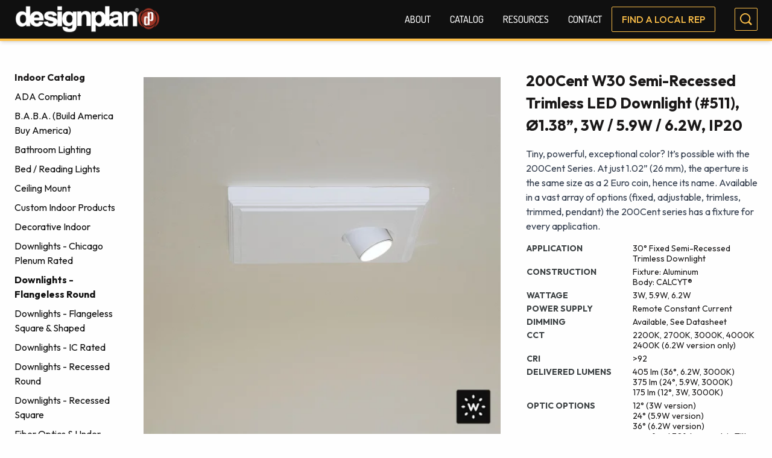

--- FILE ---
content_type: text/html; charset=UTF-8
request_url: https://designplan.com/catalog/200cent-w30-semi-recessed-trimless-led-downlight-511-o1-38-3w-5-9w-6-2w-ip20/
body_size: 10781
content:
<!DOCTYPE html>
<html class="no-js" lang="en-us" prefix="og: http://ogp.me/ns#">
	<head>
		<title>Designplan Lighting, Inc. | 200Cent W30 Semi-Recessed Trimless LED Downlight (#511), Ø1.38”, 3W / 5.9W / 6.2W, IP20 | Catalog | Designplan Lighting, Inc.</title>
<meta name='robots' content='max-image-preview:large' />
<meta name="description" content="Tiny, powerful, exceptional color? It’s possible with the 200Cent Series. At just 1.02” (26 mm), the aperture is the same size as a 2 Euro coin, hence its…" /><link rel="canonical" href="https://designplan.com/catalog/200cent-w30-semi-recessed-trimless-led-downlight-511-o1-38-3w-5-9w-6-2w-ip20/" />
<meta property="og:type" content="article" /><meta property="og:title" content="Designplan Lighting, Inc. | 200Cent W30 Semi-Recessed Trimless LED Downlight (#511), Ø1.38”, 3W / 5.9W / 6.2W, IP20 | Catalog | Designplan Lighting, Inc." /><meta property="og:description" content="Tiny, powerful, exceptional color? It’s possible with the 200Cent Series. At just 1.02” (26 mm), the aperture is the same size as a 2 Euro coin, hence its…" /><meta property="og:url" content="https://designplan.com/catalog/200cent-w30-semi-recessed-trimless-led-downlight-511-o1-38-3w-5-9w-6-2w-ip20/" /><meta property="og:image" content="https://designplan.com/cms/resources/media/2022/06/200Cent-W30-Semi_WEB.jpg" /><meta name="twitter:title" content="Designplan Lighting, Inc. | 200Cent W30 Semi-Recessed Trimless LED Downlight (#511), Ø1.38”, 3W / 5.9W / 6.2W, IP20 | Catalog | Designplan Lighting, Inc." /><meta name="twitter:description" content="Tiny, powerful, exceptional color? It’s possible with the 200Cent Series. At just 1.02” (26 mm), the aperture is the same size as a 2 Euro coin, hence its…" /><meta name="twitter:image" content="https://designplan.com/cms/resources/media/2022/06/200Cent-W30-Semi_WEB.jpg" /><link rel='dns-prefetch' href='//fonts.googleapis.com' />
<style id='wp-img-auto-sizes-contain-inline-css' type='text/css'>
img:is([sizes=auto i],[sizes^="auto," i]){contain-intrinsic-size:3000px 1500px}
/*# sourceURL=wp-img-auto-sizes-contain-inline-css */
</style>
<style id='wp-block-library-inline-css' type='text/css'>
:root{--wp-block-synced-color:#7a00df;--wp-block-synced-color--rgb:122,0,223;--wp-bound-block-color:var(--wp-block-synced-color);--wp-editor-canvas-background:#ddd;--wp-admin-theme-color:#007cba;--wp-admin-theme-color--rgb:0,124,186;--wp-admin-theme-color-darker-10:#006ba1;--wp-admin-theme-color-darker-10--rgb:0,107,160.5;--wp-admin-theme-color-darker-20:#005a87;--wp-admin-theme-color-darker-20--rgb:0,90,135;--wp-admin-border-width-focus:2px}@media (min-resolution:192dpi){:root{--wp-admin-border-width-focus:1.5px}}.wp-element-button{cursor:pointer}:root .has-very-light-gray-background-color{background-color:#eee}:root .has-very-dark-gray-background-color{background-color:#313131}:root .has-very-light-gray-color{color:#eee}:root .has-very-dark-gray-color{color:#313131}:root .has-vivid-green-cyan-to-vivid-cyan-blue-gradient-background{background:linear-gradient(135deg,#00d084,#0693e3)}:root .has-purple-crush-gradient-background{background:linear-gradient(135deg,#34e2e4,#4721fb 50%,#ab1dfe)}:root .has-hazy-dawn-gradient-background{background:linear-gradient(135deg,#faaca8,#dad0ec)}:root .has-subdued-olive-gradient-background{background:linear-gradient(135deg,#fafae1,#67a671)}:root .has-atomic-cream-gradient-background{background:linear-gradient(135deg,#fdd79a,#004a59)}:root .has-nightshade-gradient-background{background:linear-gradient(135deg,#330968,#31cdcf)}:root .has-midnight-gradient-background{background:linear-gradient(135deg,#020381,#2874fc)}:root{--wp--preset--font-size--normal:16px;--wp--preset--font-size--huge:42px}.has-regular-font-size{font-size:1em}.has-larger-font-size{font-size:2.625em}.has-normal-font-size{font-size:var(--wp--preset--font-size--normal)}.has-huge-font-size{font-size:var(--wp--preset--font-size--huge)}.has-text-align-center{text-align:center}.has-text-align-left{text-align:left}.has-text-align-right{text-align:right}.has-fit-text{white-space:nowrap!important}#end-resizable-editor-section{display:none}.aligncenter{clear:both}.items-justified-left{justify-content:flex-start}.items-justified-center{justify-content:center}.items-justified-right{justify-content:flex-end}.items-justified-space-between{justify-content:space-between}.screen-reader-text{border:0;clip-path:inset(50%);height:1px;margin:-1px;overflow:hidden;padding:0;position:absolute;width:1px;word-wrap:normal!important}.screen-reader-text:focus{background-color:#ddd;clip-path:none;color:#444;display:block;font-size:1em;height:auto;left:5px;line-height:normal;padding:15px 23px 14px;text-decoration:none;top:5px;width:auto;z-index:100000}html :where(.has-border-color){border-style:solid}html :where([style*=border-top-color]){border-top-style:solid}html :where([style*=border-right-color]){border-right-style:solid}html :where([style*=border-bottom-color]){border-bottom-style:solid}html :where([style*=border-left-color]){border-left-style:solid}html :where([style*=border-width]){border-style:solid}html :where([style*=border-top-width]){border-top-style:solid}html :where([style*=border-right-width]){border-right-style:solid}html :where([style*=border-bottom-width]){border-bottom-style:solid}html :where([style*=border-left-width]){border-left-style:solid}html :where(img[class*=wp-image-]){height:auto;max-width:100%}:where(figure){margin:0 0 1em}html :where(.is-position-sticky){--wp-admin--admin-bar--position-offset:var(--wp-admin--admin-bar--height,0px)}@media screen and (max-width:600px){html :where(.is-position-sticky){--wp-admin--admin-bar--position-offset:0px}}

/*# sourceURL=wp-block-library-inline-css */
</style><style id='global-styles-inline-css' type='text/css'>
:root{--wp--preset--aspect-ratio--square: 1;--wp--preset--aspect-ratio--4-3: 4/3;--wp--preset--aspect-ratio--3-4: 3/4;--wp--preset--aspect-ratio--3-2: 3/2;--wp--preset--aspect-ratio--2-3: 2/3;--wp--preset--aspect-ratio--16-9: 16/9;--wp--preset--aspect-ratio--9-16: 9/16;--wp--preset--color--black: #000000;--wp--preset--color--cyan-bluish-gray: #abb8c3;--wp--preset--color--white: #ffffff;--wp--preset--color--pale-pink: #f78da7;--wp--preset--color--vivid-red: #cf2e2e;--wp--preset--color--luminous-vivid-orange: #ff6900;--wp--preset--color--luminous-vivid-amber: #fcb900;--wp--preset--color--light-green-cyan: #7bdcb5;--wp--preset--color--vivid-green-cyan: #00d084;--wp--preset--color--pale-cyan-blue: #8ed1fc;--wp--preset--color--vivid-cyan-blue: #0693e3;--wp--preset--color--vivid-purple: #9b51e0;--wp--preset--gradient--vivid-cyan-blue-to-vivid-purple: linear-gradient(135deg,rgb(6,147,227) 0%,rgb(155,81,224) 100%);--wp--preset--gradient--light-green-cyan-to-vivid-green-cyan: linear-gradient(135deg,rgb(122,220,180) 0%,rgb(0,208,130) 100%);--wp--preset--gradient--luminous-vivid-amber-to-luminous-vivid-orange: linear-gradient(135deg,rgb(252,185,0) 0%,rgb(255,105,0) 100%);--wp--preset--gradient--luminous-vivid-orange-to-vivid-red: linear-gradient(135deg,rgb(255,105,0) 0%,rgb(207,46,46) 100%);--wp--preset--gradient--very-light-gray-to-cyan-bluish-gray: linear-gradient(135deg,rgb(238,238,238) 0%,rgb(169,184,195) 100%);--wp--preset--gradient--cool-to-warm-spectrum: linear-gradient(135deg,rgb(74,234,220) 0%,rgb(151,120,209) 20%,rgb(207,42,186) 40%,rgb(238,44,130) 60%,rgb(251,105,98) 80%,rgb(254,248,76) 100%);--wp--preset--gradient--blush-light-purple: linear-gradient(135deg,rgb(255,206,236) 0%,rgb(152,150,240) 100%);--wp--preset--gradient--blush-bordeaux: linear-gradient(135deg,rgb(254,205,165) 0%,rgb(254,45,45) 50%,rgb(107,0,62) 100%);--wp--preset--gradient--luminous-dusk: linear-gradient(135deg,rgb(255,203,112) 0%,rgb(199,81,192) 50%,rgb(65,88,208) 100%);--wp--preset--gradient--pale-ocean: linear-gradient(135deg,rgb(255,245,203) 0%,rgb(182,227,212) 50%,rgb(51,167,181) 100%);--wp--preset--gradient--electric-grass: linear-gradient(135deg,rgb(202,248,128) 0%,rgb(113,206,126) 100%);--wp--preset--gradient--midnight: linear-gradient(135deg,rgb(2,3,129) 0%,rgb(40,116,252) 100%);--wp--preset--font-size--small: 13px;--wp--preset--font-size--medium: 20px;--wp--preset--font-size--large: 36px;--wp--preset--font-size--x-large: 42px;--wp--preset--spacing--20: 0.44rem;--wp--preset--spacing--30: 0.67rem;--wp--preset--spacing--40: 1rem;--wp--preset--spacing--50: 1.5rem;--wp--preset--spacing--60: 2.25rem;--wp--preset--spacing--70: 3.38rem;--wp--preset--spacing--80: 5.06rem;--wp--preset--shadow--natural: 6px 6px 9px rgba(0, 0, 0, 0.2);--wp--preset--shadow--deep: 12px 12px 50px rgba(0, 0, 0, 0.4);--wp--preset--shadow--sharp: 6px 6px 0px rgba(0, 0, 0, 0.2);--wp--preset--shadow--outlined: 6px 6px 0px -3px rgb(255, 255, 255), 6px 6px rgb(0, 0, 0);--wp--preset--shadow--crisp: 6px 6px 0px rgb(0, 0, 0);}:where(.is-layout-flex){gap: 0.5em;}:where(.is-layout-grid){gap: 0.5em;}body .is-layout-flex{display: flex;}.is-layout-flex{flex-wrap: wrap;align-items: center;}.is-layout-flex > :is(*, div){margin: 0;}body .is-layout-grid{display: grid;}.is-layout-grid > :is(*, div){margin: 0;}:where(.wp-block-columns.is-layout-flex){gap: 2em;}:where(.wp-block-columns.is-layout-grid){gap: 2em;}:where(.wp-block-post-template.is-layout-flex){gap: 1.25em;}:where(.wp-block-post-template.is-layout-grid){gap: 1.25em;}.has-black-color{color: var(--wp--preset--color--black) !important;}.has-cyan-bluish-gray-color{color: var(--wp--preset--color--cyan-bluish-gray) !important;}.has-white-color{color: var(--wp--preset--color--white) !important;}.has-pale-pink-color{color: var(--wp--preset--color--pale-pink) !important;}.has-vivid-red-color{color: var(--wp--preset--color--vivid-red) !important;}.has-luminous-vivid-orange-color{color: var(--wp--preset--color--luminous-vivid-orange) !important;}.has-luminous-vivid-amber-color{color: var(--wp--preset--color--luminous-vivid-amber) !important;}.has-light-green-cyan-color{color: var(--wp--preset--color--light-green-cyan) !important;}.has-vivid-green-cyan-color{color: var(--wp--preset--color--vivid-green-cyan) !important;}.has-pale-cyan-blue-color{color: var(--wp--preset--color--pale-cyan-blue) !important;}.has-vivid-cyan-blue-color{color: var(--wp--preset--color--vivid-cyan-blue) !important;}.has-vivid-purple-color{color: var(--wp--preset--color--vivid-purple) !important;}.has-black-background-color{background-color: var(--wp--preset--color--black) !important;}.has-cyan-bluish-gray-background-color{background-color: var(--wp--preset--color--cyan-bluish-gray) !important;}.has-white-background-color{background-color: var(--wp--preset--color--white) !important;}.has-pale-pink-background-color{background-color: var(--wp--preset--color--pale-pink) !important;}.has-vivid-red-background-color{background-color: var(--wp--preset--color--vivid-red) !important;}.has-luminous-vivid-orange-background-color{background-color: var(--wp--preset--color--luminous-vivid-orange) !important;}.has-luminous-vivid-amber-background-color{background-color: var(--wp--preset--color--luminous-vivid-amber) !important;}.has-light-green-cyan-background-color{background-color: var(--wp--preset--color--light-green-cyan) !important;}.has-vivid-green-cyan-background-color{background-color: var(--wp--preset--color--vivid-green-cyan) !important;}.has-pale-cyan-blue-background-color{background-color: var(--wp--preset--color--pale-cyan-blue) !important;}.has-vivid-cyan-blue-background-color{background-color: var(--wp--preset--color--vivid-cyan-blue) !important;}.has-vivid-purple-background-color{background-color: var(--wp--preset--color--vivid-purple) !important;}.has-black-border-color{border-color: var(--wp--preset--color--black) !important;}.has-cyan-bluish-gray-border-color{border-color: var(--wp--preset--color--cyan-bluish-gray) !important;}.has-white-border-color{border-color: var(--wp--preset--color--white) !important;}.has-pale-pink-border-color{border-color: var(--wp--preset--color--pale-pink) !important;}.has-vivid-red-border-color{border-color: var(--wp--preset--color--vivid-red) !important;}.has-luminous-vivid-orange-border-color{border-color: var(--wp--preset--color--luminous-vivid-orange) !important;}.has-luminous-vivid-amber-border-color{border-color: var(--wp--preset--color--luminous-vivid-amber) !important;}.has-light-green-cyan-border-color{border-color: var(--wp--preset--color--light-green-cyan) !important;}.has-vivid-green-cyan-border-color{border-color: var(--wp--preset--color--vivid-green-cyan) !important;}.has-pale-cyan-blue-border-color{border-color: var(--wp--preset--color--pale-cyan-blue) !important;}.has-vivid-cyan-blue-border-color{border-color: var(--wp--preset--color--vivid-cyan-blue) !important;}.has-vivid-purple-border-color{border-color: var(--wp--preset--color--vivid-purple) !important;}.has-vivid-cyan-blue-to-vivid-purple-gradient-background{background: var(--wp--preset--gradient--vivid-cyan-blue-to-vivid-purple) !important;}.has-light-green-cyan-to-vivid-green-cyan-gradient-background{background: var(--wp--preset--gradient--light-green-cyan-to-vivid-green-cyan) !important;}.has-luminous-vivid-amber-to-luminous-vivid-orange-gradient-background{background: var(--wp--preset--gradient--luminous-vivid-amber-to-luminous-vivid-orange) !important;}.has-luminous-vivid-orange-to-vivid-red-gradient-background{background: var(--wp--preset--gradient--luminous-vivid-orange-to-vivid-red) !important;}.has-very-light-gray-to-cyan-bluish-gray-gradient-background{background: var(--wp--preset--gradient--very-light-gray-to-cyan-bluish-gray) !important;}.has-cool-to-warm-spectrum-gradient-background{background: var(--wp--preset--gradient--cool-to-warm-spectrum) !important;}.has-blush-light-purple-gradient-background{background: var(--wp--preset--gradient--blush-light-purple) !important;}.has-blush-bordeaux-gradient-background{background: var(--wp--preset--gradient--blush-bordeaux) !important;}.has-luminous-dusk-gradient-background{background: var(--wp--preset--gradient--luminous-dusk) !important;}.has-pale-ocean-gradient-background{background: var(--wp--preset--gradient--pale-ocean) !important;}.has-electric-grass-gradient-background{background: var(--wp--preset--gradient--electric-grass) !important;}.has-midnight-gradient-background{background: var(--wp--preset--gradient--midnight) !important;}.has-small-font-size{font-size: var(--wp--preset--font-size--small) !important;}.has-medium-font-size{font-size: var(--wp--preset--font-size--medium) !important;}.has-large-font-size{font-size: var(--wp--preset--font-size--large) !important;}.has-x-large-font-size{font-size: var(--wp--preset--font-size--x-large) !important;}
/*# sourceURL=global-styles-inline-css */
</style>

<style id='classic-theme-styles-inline-css' type='text/css'>
/*! This file is auto-generated */
.wp-block-button__link{color:#fff;background-color:#32373c;border-radius:9999px;box-shadow:none;text-decoration:none;padding:calc(.667em + 2px) calc(1.333em + 2px);font-size:1.125em}.wp-block-file__button{background:#32373c;color:#fff;text-decoration:none}
/*# sourceURL=/wp-includes/css/classic-themes.min.css */
</style>
<link rel='stylesheet' id='site-styles-css' href='https://designplan.com/assets/dist/app.min.css?ver=1757517296' type='text/css' media='all' />
<link href="https://fonts.googleapis.com/css2?family=Dosis:wght@500&#038;family=Outfit:wght@100;300;400;500;700&#038;family=Red+Hat+Text&#038;display=swap" rel="preload" as="style" crossorigin="anonymous">
<link rel='stylesheet' id='font-family-1-css' href='https://fonts.googleapis.com/css2?family=Dosis:wght@500&#038;family=Outfit:wght@100;300;400;500;700&#038;family=Red+Hat+Text&#038;display=swap' type='text/css' media='all' />
<link rel='shortlink' href='https://designplan.com/?p=1517' />
<link rel="preconnect" href="https://fonts.gstatic.com">
		<script type="text/javascript">
	document.getElementsByTagName('html')[0].classList.remove('no-js')
</script>

<meta name="viewport" content="width=device-width, initial-scale=1">



<meta name="pinterest-rich-pin" content="false">


			<link rel="icon" type="image/png" sizes="16x16" href="https://designplan.com/assets/img/favicon-16.png">
			<link rel="icon" type="image/png" sizes="32x32" href="https://designplan.com/assets/img/favicon-32.png">
			<link rel="icon" type="image/png" sizes="96x96" href="https://designplan.com/assets/img/favicon-96.png">
			<link rel="icon" type="image/png" sizes="128x128" href="https://designplan.com/assets/img/favicon-128.png">
			<link rel="icon" type="image/png" sizes="192x192" href="https://designplan.com/assets/img/favicon-192.png">
	
	</head>

	<body class="wp-singular product-template-default single single-product postid-1517 wp-theme-lform wp-child-theme-project">
		<noscript><iframe
				src="//www.googletagmanager.com/ns.html?id=GTM-TT8DL3G"
				height="0"
				width="0"
				style="display:none;visibility:hidden"
				loading="lazy"
			></iframe></noscript><script async defer>
			(function(w, d, s, l, i){
				w[l] = w[l] || [];
				w[l].push({
					'gtm.start': new Date().getTime(),
					event: 'gtm.js',
				});
				var f = d.getElementsByTagName(s)[0],
					j = d.createElement(s),
					dl = l !== 'dataLayer' ? '&l=' + l : '';
				j.async = true;
				j.src = '//www.googletagmanager.com/gtm.js?id=' + i + dl;
				f.parentNode.insertBefore(j, f);
			})(window, document, 'script', 'dataLayer', 'GTM-TT8DL3G');
		</script>		


		<header id="site-header"
class="site-header w-full bg-tertiary border-b-4 border-secondary py-3 lg:py-0 shadow-md sticky top-0 z-50"
	data-name="site-header">
	<section class="container flex flex-row justify-between items-center">
		<figure class="site-logo block lg:w-60 mr-4 lg:mr-0">
			<a href="https://designplan.com" class="logo-link"><img src="https://designplan.com/assets/img/logo.png" alt="Designplan Lighting, Inc." height="69" width="325"></a>
		</figure>
		<section class="flex flex-wrap flex-col justify-end">
			<div class="flex flex-col lg:flex-row justify-end items-center">
				<div id="main-nav-area"
class="main-nav-area nav-area js-main-navigation block z-50">

					<nav id="nav-main" class="main-nav js-navigation"><ul data-lvl="0" class="nav-lvl-0 no-bullet " data-drilldown><li class="nav-item lvl-0 nav-6" data-lvl="0"><a class="nav-link js-nav-link" href="https://designplan.com/about/" data-lvl="0">About</a></li><li class="nav-item lvl-0 nav-8 has-submenu js-has-submenu" data-lvl="0"><details class="nav-disclosure js-nav-disclosure"><summary class="nav-link js-nav-link" data-lvl="0">Catalog</summary><ul class="no-bullet submenu js-submenu nav-lvl-1" data-lvl="1"><li class="nav-item lvl-1 nav-11" data-lvl="1"><a class="nav-link js-nav-link" href="https://designplan.com/full-indoor-catalog/" data-lvl="1">Full Indoor Catalog</a></li><li class="nav-item lvl-1 nav-18" data-lvl="1"><a class="nav-link js-nav-link" href="https://designplan.com/full-outdoor-catalog/" data-lvl="1">Full Outdoor Catalog</a></li><li class="nav-item lvl-1 nav-16739" data-lvl="1"><a class="nav-link js-nav-link" href="https://designplan.com/full-catalog/" data-lvl="1">Alphabetical Catalog</a></li><li class="nav-item lvl-1 nav-16335" data-lvl="1"><a class="nav-link js-nav-link" href="https://designplan.com/brands/" data-lvl="1">Brands Catalog</a></li><li class="nav-item lvl-1 nav-25" data-lvl="1"><a class="nav-link js-nav-link" href="https://designplan.com/quick-ship-catalog/" data-lvl="1">Quick Ship Catalog</a></li><li class="nav-item lvl-1 nav-19913" data-lvl="1"><a class="current_page_parent nav-link js-nav-link" href="https://designplan.com/whats-new/" data-lvl="1">What’s New</a></li></ul>
</details></li><li class="nav-item lvl-0 nav-28 has-submenu js-has-submenu" data-lvl="0"><details class="nav-disclosure js-nav-disclosure"><summary class="nav-link js-nav-link" data-lvl="0">Resources</summary><ul class="no-bullet submenu js-submenu nav-lvl-1" data-lvl="1"><li class="nav-item lvl-1 nav-30" data-lvl="1"><a class="nav-link js-nav-link" href="https://designplan.com/resources/brochures/" data-lvl="1">Brochures</a></li><li class="nav-item lvl-1 nav-33" data-lvl="1"><a class="nav-link js-nav-link" href="https://designplan.com/resources/find-a-local-rep/" data-lvl="1">Find a Local Rep</a></li><li class="nav-item lvl-1 nav-36" data-lvl="1"><a class="nav-link js-nav-link" href="https://designplan.com/resources/newsletter-sign-up/" data-lvl="1">Newsletter Sign-Up</a></li><li class="nav-item lvl-1 nav-38" data-lvl="1"><a class="nav-link js-nav-link" href="https://designplan.com/resources/videos/" data-lvl="1">Videos</a></li><li class="nav-item lvl-1 nav-17500" data-lvl="1"><a class="nav-link js-nav-link" target="_blank" href="https://designplan.com/cms/resources/media/2023/08/IP-Chart-2023-1.pdf" data-lvl="1">IP Chart</a></li><li class="nav-item lvl-1 nav-20956" data-lvl="1"><a class="nav-link js-nav-link" target="_blank" href="https://designplan.com/cms/resources/media/2024/04/Maximum-Wiring-Distance-2024-04-04.pdf" data-lvl="1">Maximum Wiring Distance</a></li><li class="nav-item lvl-1 nav-41" data-lvl="1"><a class="nav-link js-nav-link" href="https://designplan.com/resources/warranty/" data-lvl="1">Warranty</a></li></ul>
</details></li><li class="nav-item lvl-0 nav-44" data-lvl="0"><a class="nav-link js-nav-link" href="https://designplan.com/contact/" data-lvl="0">Contact</a></li><li class="nav-item lvl-0 nav-15624" data-lvl="0"><a class="nav-mobile-only nav-link js-nav-link" href="/search/" data-lvl="0">Search</a></li><li class="nav-item lvl-0 nav-9919" data-lvl="0"><a class="nav-link js-nav-link" href="https://designplan.com/resources/find-a-local-rep/" data-lvl="0">Find a Local Rep</a></li></ul></nav>
				</div>

				<div
					class="search-area hover:bg-secondary hover:fill-tertiary lg:flex hidden md:ml-8"
					role="search">
					<a href="/search"
						type="submit bg-tertiary"
						class="search-icon border border-secondary rounded-sm bg-no-repeat p-2">
						<svg class="w-5 h-5 fill-secondary hover:fill-tertiary" xmlns="http://www.w3.org/2000/svg"
							viewBox="0 0 22 22"
							width="22"
							height="22">
							<path class="a"
								d="M22,20l-4.86-4.86a9.51,9.51,0,1,0-2,2L20,22ZM9.5,17A7.5,7.5,0,1,1,17,9.5,7.5,7.5,0,0,1,9.5,17Z" />
						</svg>
					</a>
				</div>

				<button id="nav-toggle"
					class="nav-toggle js-nav-toggle p-2 rounded-sm justify-center items-center cursor-pointer flex lg:hidden"
					aria-label="Toggle navigation menu">
					<span class="icon open">
						<svg class="icon-menu fill-secondary h-5 w-5"
							xmlns="http://www.w3.org/2000/svg"
							viewBox="0 0 89 48.09">
							<rect y="20.67" width="89" height="6.75" rx="3" />
							<rect y="41.33" width="89" height="6.75" rx="3" />
							<rect width="89" height="6.75" rx="3" />
						</svg>
					</span>
					<span class="icon close">
						<svg class="icon-close fill-secondary h-5 w-5 hidden"
							xmlns="http://www.w3.org/2000/svg"
							viewBox="0 0 66.67 66.5">
							<rect x="70.89"
								y="29.86"
								width="6.75"
								height="89"
								rx="3"
								transform="translate(-72.49 32.55) rotate(-45)" />
							<rect x="31.23"
								y="72.27"
								width="89"
								height="6.75"
								rx="3"
								transform="translate(-72.97 33.95) rotate(-45)" />
						</svg>
					</span>
				</button>
			</div>
		</section>
	</section>
</header>

		<main id="site-main" class="site-main site-content flex flex-col">
			<div class="grow">
								
		
	<main class="mb-20 pages-product-detail">
			<div class="container grid grid-cols-1 md:grid-cols-6 gap-10 mt-12">

		<div class="col-span-1 hidden md:flex md:flex-col">
			<section class="mb-[50px]">
			<h4 class="font-bold mb-2">Indoor Catalog</h4>
		<ul class="list-none">
							<li class="mb-2">
					<a class="text-tertiary hover:text-primary " href="https://designplan.com/catalog/indoor_categories/ada-compliant/">
						ADA Compliant
					</a>
				</li>
							<li class="mb-2">
					<a class="text-tertiary hover:text-primary " href="https://designplan.com/catalog/indoor_categories/buildamericabuyamerica/">
						B.A.B.A. (Build America Buy America)
					</a>
				</li>
							<li class="mb-2">
					<a class="text-tertiary hover:text-primary " href="https://designplan.com/catalog/indoor_categories/bathroom-lighting/">
						Bathroom Lighting
					</a>
				</li>
							<li class="mb-2">
					<a class="text-tertiary hover:text-primary " href="https://designplan.com/catalog/indoor_categories/bed-lights/">
						Bed / Reading Lights
					</a>
				</li>
							<li class="mb-2">
					<a class="text-tertiary hover:text-primary " href="https://designplan.com/catalog/indoor_categories/ceiling-mount/">
						Ceiling Mount
					</a>
				</li>
							<li class="mb-2">
					<a class="text-tertiary hover:text-primary " href="https://designplan.com/catalog/indoor_categories/custom-indoor-products/">
						Custom Indoor Products
					</a>
				</li>
							<li class="mb-2">
					<a class="text-tertiary hover:text-primary " href="https://designplan.com/catalog/indoor_categories/decorative-indoor/">
						Decorative Indoor
					</a>
				</li>
							<li class="mb-2">
					<a class="text-tertiary hover:text-primary " href="https://designplan.com/catalog/indoor_categories/chicago-plenum-rated/">
						Downlights - Chicago Plenum Rated
					</a>
				</li>
							<li class="mb-2">
					<a class="text-tertiary hover:text-primary font-bold" href="https://designplan.com/catalog/indoor_categories/flangeless-round-downlights/">
						Downlights - Flangeless Round
					</a>
				</li>
							<li class="mb-2">
					<a class="text-tertiary hover:text-primary " href="https://designplan.com/catalog/indoor_categories/flangeless-square-and-shaped-downlights/">
						Downlights - Flangeless Square &amp; Shaped
					</a>
				</li>
							<li class="mb-2">
					<a class="text-tertiary hover:text-primary " href="https://designplan.com/catalog/indoor_categories/ic-rated/">
						Downlights - IC Rated
					</a>
				</li>
							<li class="mb-2">
					<a class="text-tertiary hover:text-primary " href="https://designplan.com/catalog/indoor_categories/recessed-round-downlights/">
						Downlights - Recessed Round
					</a>
				</li>
							<li class="mb-2">
					<a class="text-tertiary hover:text-primary " href="https://designplan.com/catalog/indoor_categories/recessed-square-downlights/">
						Downlights - Recessed Square
					</a>
				</li>
							<li class="mb-2">
					<a class="text-tertiary hover:text-primary " href="https://designplan.com/catalog/indoor_categories/fiber-optics-under-cabinet/">
						Fiber Optics &amp; Under Cabinet
					</a>
				</li>
							<li class="mb-2">
					<a class="text-tertiary hover:text-primary " href="https://designplan.com/catalog/indoor_categories/floodlights/">
						Floodlights
					</a>
				</li>
							<li class="mb-2">
					<a class="text-tertiary hover:text-primary " href="https://designplan.com/catalog/indoor_categories/in-floor-uplights/">
						In-Floor Uplights
					</a>
				</li>
							<li class="mb-2">
					<a class="text-tertiary hover:text-primary " href="https://designplan.com/catalog/indoor_categories/ja8-certified/">
						JA8 Certified - Downlights
					</a>
				</li>
							<li class="mb-2">
					<a class="text-tertiary hover:text-primary " href="https://designplan.com/catalog/indoor_categories/ja8-exempt/">
						JA8 Exempt
					</a>
				</li>
							<li class="mb-2">
					<a class="text-tertiary hover:text-primary " href="https://designplan.com/catalog/indoor_categories/ledflex/">
						LED Flex
					</a>
				</li>
							<li class="mb-2">
					<a class="text-tertiary hover:text-primary " href="https://designplan.com/catalog/indoor_categories/led-profiles-linear-cove-fiber-optics-under-cabinet/">
						LED Profiles - Linear Cove &amp; Under Cabinet
					</a>
				</li>
							<li class="mb-2">
					<a class="text-tertiary hover:text-primary " href="https://designplan.com/catalog/indoor_categories/linear-profiles/">
						Linear Profiles
					</a>
				</li>
							<li class="mb-2">
					<a class="text-tertiary hover:text-primary " href="https://designplan.com/catalog/indoor_categories/low-voltage-showcase-and-picture-lights/">
						Low Voltage Showcase &amp; Picture Lights
					</a>
				</li>
							<li class="mb-2">
					<a class="text-tertiary hover:text-primary " href="https://designplan.com/catalog/indoor_categories/pendants/">
						Pendants
					</a>
				</li>
							<li class="mb-2">
					<a class="text-tertiary hover:text-primary " href="https://designplan.com/catalog/indoor_categories/lutronathenanode/">
						Pendants - Lutron® Athena Node
					</a>
				</li>
							<li class="mb-2">
					<a class="text-tertiary hover:text-primary " href="https://designplan.com/catalog/indoor_categories/revit-files/">
						REVIT Files
					</a>
				</li>
							<li class="mb-2">
					<a class="text-tertiary hover:text-primary " href="https://designplan.com/catalog/indoor_categories/steam-room-sauna/">
						Steam Room &amp; Sauna
					</a>
				</li>
							<li class="mb-2">
					<a class="text-tertiary hover:text-primary " href="https://designplan.com/catalog/indoor_categories/steplights/">
						Steplights
					</a>
				</li>
							<li class="mb-2">
					<a class="text-tertiary hover:text-primary " href="https://designplan.com/catalog/indoor_categories/table-floor-rechargeable-lamps/">
						Table / Floor / Rechargeable Lamps
					</a>
				</li>
							<li class="mb-2">
					<a class="text-tertiary hover:text-primary " href="https://designplan.com/catalog/indoor_categories/track-lighting/">
						Track Lighting - Monopoints
					</a>
				</li>
							<li class="mb-2">
					<a class="text-tertiary hover:text-primary " href="https://designplan.com/catalog/indoor_categories/vandal-resistant/">
						Vandal Resistant &amp; Anti-Ligature
					</a>
				</li>
							<li class="mb-2">
					<a class="text-tertiary hover:text-primary " href="https://designplan.com/catalog/indoor_categories/recessed-wall-mount/">
						Wall Mount - Recessed
					</a>
				</li>
							<li class="mb-2">
					<a class="text-tertiary hover:text-primary " href="https://designplan.com/catalog/indoor_categories/wall-mount/">
						Wall Mount - Surface
					</a>
				</li>
					</ul>
	</section>

			<section class="request-info-form bg-grey-100 p-5">
	<h2 class="font-bold mb-2">Request Information</h2>
	<p class="-text-ms-1 mb-3">Need help? Please reach out and get information directly from our sales team.</p>
	<a href="/contact/" class="button">
		Contact Us Today
	</a>
	</section>
		</div>
		<div class="grid grid-cols-1 md:grid-cols-5 md:col-span-5 auto-rows-min gap-10">
			<div class="product-gallery md:col-span-2 lg:col-span-3">
				<figure>
					<img width="500" height="500" src="https://designplan.com/cms/resources/media/2022/06/200Cent-W30-Semi_WEB.jpg" class="w-full" alt="" data-swap-target="true" decoding="async" loading="lazy" srcset="https://designplan.com/cms/resources/media/2022/06/200Cent-W30-Semi_WEB.jpg 500w, https://designplan.com/cms/resources/media/2022/06/200Cent-W30-Semi_WEB-300x300.jpg 300w, https://designplan.com/cms/resources/media/2022/06/200Cent-W30-Semi_WEB-54x54.jpg 54w, https://designplan.com/cms/resources/media/2022/06/200Cent-W30-Semi_WEB-175x175.jpg 175w" sizes="auto, (max-width: 500px) 100vw, 500px" />
				</figure>
				<div class="flex justify-end gap-6 mt-8">
											<div class="basis-1/3 md:basis-1/5">
							<a href="javascript:" data-swap-image="https://designplan.com/cms/resources/media/2022/06/1309-semi-w30-blgld-mini.png">
								<img width="300" height="300" src="https://designplan.com/cms/resources/media/2022/06/1309-semi-w30-blgld-mini-300x300.png" class="w-full " alt="" decoding="async" loading="lazy" srcset="https://designplan.com/cms/resources/media/2022/06/1309-semi-w30-blgld-mini-300x300.png 300w, https://designplan.com/cms/resources/media/2022/06/1309-semi-w30-blgld-mini-54x54.png 54w, https://designplan.com/cms/resources/media/2022/06/1309-semi-w30-blgld-mini-175x175.png 175w, https://designplan.com/cms/resources/media/2022/06/1309-semi-w30-blgld-mini.png 500w" sizes="auto, (max-width: 300px) 100vw, 300px" />
							</a>
						</div>
											<div class="basis-1/3 md:basis-1/5">
							<a href="javascript:" data-swap-image="https://designplan.com/cms/resources/media/2022/06/200Cent-W30-Semi_WEB.jpg">
								<img width="300" height="300" src="https://designplan.com/cms/resources/media/2022/06/200Cent-W30-Semi_WEB-300x300.jpg" class="w-full active" alt="" decoding="async" loading="lazy" srcset="https://designplan.com/cms/resources/media/2022/06/200Cent-W30-Semi_WEB-300x300.jpg 300w, https://designplan.com/cms/resources/media/2022/06/200Cent-W30-Semi_WEB-54x54.jpg 54w, https://designplan.com/cms/resources/media/2022/06/200Cent-W30-Semi_WEB-175x175.jpg 175w, https://designplan.com/cms/resources/media/2022/06/200Cent-W30-Semi_WEB.jpg 500w" sizes="auto, (max-width: 300px) 100vw, 300px" />
							</a>
						</div>
									</div>
			</div>

			<div class="row-start-1 md:col-span-3 md:col-start-3 lg:col-span-2 lg:col-start-4">
				<h2 class="text-ms-4 font-bold mb-4">
					200Cent W30 Semi-Recessed Trimless LED Downlight (#511), Ø1.38”, 3W / 5.9W / 6.2W, IP20
				</h2>

				<div class="rich-text mb-4">
					<p>Tiny, powerful, exceptional color? It&rsquo;s possible with the 200Cent Series. At just 1.02&rdquo; (26 mm), the aperture is the same size as a 2 Euro coin, hence its name. Available in a vast array of options (fixed, adjustable, trimless, trimmed, pendant) the 200Cent series has a fixture for every application.</p>

				</div>

				<table class="mb-6">
											<tr class="leading-tight">
							<td class="font-bold -text-ms-1 uppercase text-grey-700 text-left align-top whitespace-nowrap pr-4 pb-1">
								Application
							</td>
							<td class="text-left align-top -text-ms-1 pb-1">
								30° Fixed Semi-Recessed Trimless Downlight
							</td>
						</tr>
											<tr class="leading-tight">
							<td class="font-bold -text-ms-1 uppercase text-grey-700 text-left align-top whitespace-nowrap pr-4 pb-1">
								Construction
							</td>
							<td class="text-left align-top -text-ms-1 pb-1">
								Fixture: Aluminum<br />
Body: CALCYT®
							</td>
						</tr>
											<tr class="leading-tight">
							<td class="font-bold -text-ms-1 uppercase text-grey-700 text-left align-top whitespace-nowrap pr-4 pb-1">
								Wattage
							</td>
							<td class="text-left align-top -text-ms-1 pb-1">
								3W, 5.9W, 6.2W
							</td>
						</tr>
											<tr class="leading-tight">
							<td class="font-bold -text-ms-1 uppercase text-grey-700 text-left align-top whitespace-nowrap pr-4 pb-1">
								Power Supply
							</td>
							<td class="text-left align-top -text-ms-1 pb-1">
								Remote Constant Current
							</td>
						</tr>
											<tr class="leading-tight">
							<td class="font-bold -text-ms-1 uppercase text-grey-700 text-left align-top whitespace-nowrap pr-4 pb-1">
								Dimming
							</td>
							<td class="text-left align-top -text-ms-1 pb-1">
								Available, See Datasheet
							</td>
						</tr>
											<tr class="leading-tight">
							<td class="font-bold -text-ms-1 uppercase text-grey-700 text-left align-top whitespace-nowrap pr-4 pb-1">
								CCT
							</td>
							<td class="text-left align-top -text-ms-1 pb-1">
								2200K, 2700K, 3000K, 4000K<br />
2400K (6.2W version only)
							</td>
						</tr>
											<tr class="leading-tight">
							<td class="font-bold -text-ms-1 uppercase text-grey-700 text-left align-top whitespace-nowrap pr-4 pb-1">
								CRI
							</td>
							<td class="text-left align-top -text-ms-1 pb-1">
								>92
							</td>
						</tr>
											<tr class="leading-tight">
							<td class="font-bold -text-ms-1 uppercase text-grey-700 text-left align-top whitespace-nowrap pr-4 pb-1">
								Delivered Lumens
							</td>
							<td class="text-left align-top -text-ms-1 pb-1">
								405 lm (36°, 6.2W, 3000K)<br />
375 lm (24°, 5.9W, 3000K)<br />
175 lm (12°, 3W, 3000K)
							</td>
						</tr>
											<tr class="leading-tight">
							<td class="font-bold -text-ms-1 uppercase text-grey-700 text-left align-top whitespace-nowrap pr-4 pb-1">
								Optic Options
							</td>
							<td class="text-left align-top -text-ms-1 pb-1">
								12° (3W version)<br />
24° (5.9W version)<br />
36° (6.2W version)<br />
on a fixed 30° Asymmetric Tilt
							</td>
						</tr>
											<tr class="leading-tight">
							<td class="font-bold -text-ms-1 uppercase text-grey-700 text-left align-top whitespace-nowrap pr-4 pb-1">
								Finishes
							</td>
							<td class="text-left align-top -text-ms-1 pb-1">
								9 Standard, See Datasheet
							</td>
						</tr>
											<tr class="leading-tight">
							<td class="font-bold -text-ms-1 uppercase text-grey-700 text-left align-top whitespace-nowrap pr-4 pb-1">
								Accessories
							</td>
							<td class="text-left align-top -text-ms-1 pb-1">
								REQUIRED - See Datasheet
							</td>
						</tr>
											<tr class="leading-tight">
							<td class="font-bold -text-ms-1 uppercase text-grey-700 text-left align-top whitespace-nowrap pr-4 pb-1">
								Ingress Protection
							</td>
							<td class="text-left align-top -text-ms-1 pb-1">
								IP20
							</td>
						</tr>
									</table>

				
				
									<div class="my-6">
						<img src="/assets/icons/etl-logo.jpg" alt="etl Logo">
					</div>
				
				
				<div class="my-6">
									</div>

									<div class="my-6">
											</div>
				
									<div class="my-6">
											</div>
				
									<div class="my-6">
						<h3 class="font-bold mb-3">Downloads</h3>
													<div>
								<a class="hover:text-grey-500" href="https://designplan.com/cms/resources/media/2022/06/200cent-w30-semi-recessed-catalo.pdf" target="_blank">
									Brochure
								</a>
							</div>
													<div>
								<a class="hover:text-grey-500" href="https://designplan.com/cms/resources/media/2022/06/200Cent-W30-Semi-Trimless-511_Datasheet-4.pdf" target="_blank">
									Datasheet
								</a>
							</div>
													<div>
								<a class="hover:text-grey-500" href="https://designplan.com/cms/resources/media/2022/06/200cent-w30-semi-ie.zip" target="_blank">
									IES
								</a>
							</div>
													<div>
								<a class="hover:text-grey-500" href="https://designplan.com/cms/resources/media/2022/06/200cent-w30-semi-recessed-installation-instruction.pdf" target="_blank">
									Installation
								</a>
							</div>
													<div>
								<a class="hover:text-grey-500" href="https://designplan.com/cms/resources/media/2022/06/maximum-wiring-distance-chart-1.pdf" target="_blank">
									Max. Wiring Distance
								</a>
							</div>
											</div>
							</div>

							<section class="md:col-span-5">
					<div class="pt-8 border-t border-grey-200">
						<h3 class="text-ms-4 lg:text-ms-5 font-light mb-6">Related Products</h3>
						<ul class="list-none grid grid-cols-2 md:grid-cols-3 xl:grid-cols-4 gap-x-6 gap-y-6 xl:gap-x-10 xl:gap-y-10">
															<li>
			<div class="mb-2">
			<a href="https://designplan.com/catalog/200cent-w30-recessed-trimless-led-downlight-511-o1-42-3w-5-9w-6-2w-467-lm-ip20/">
				<figure class="image ">
					<img width="300" height="300" src="https://designplan.com/cms/resources/media/2022/06/200Cent-W30-Recessed_WEB_i-300x300.jpg" class="w-full" alt="" decoding="async" loading="lazy" srcset="https://designplan.com/cms/resources/media/2022/06/200Cent-W30-Recessed_WEB_i-300x300.jpg 300w, https://designplan.com/cms/resources/media/2022/06/200Cent-W30-Recessed_WEB_i-54x54.jpg 54w, https://designplan.com/cms/resources/media/2022/06/200Cent-W30-Recessed_WEB_i-175x175.jpg 175w, https://designplan.com/cms/resources/media/2022/06/200Cent-W30-Recessed_WEB_i.jpg 500w" sizes="auto, (max-width: 300px) 100vw, 300px" />
				</figure>
			</a>
		</div>
	
	<div class="text-area">
					<h3 class="title -text-ms-1 md:text-ms-0">
				<a class="block text-tertiary hover:text-primary " href="https://designplan.com/catalog/200cent-w30-recessed-trimless-led-downlight-511-o1-42-3w-5-9w-6-2w-467-lm-ip20/">
					200Cent W30 Recessed Trimless LED Downlight (#511), Ø1.42”, 3W/5.9W/6.2W, 467 lm, IP20
				</a>
			</h3>
		
		
	</div>
</li>
													</ul>
					</div>
				</section>
					</div>
	</div>
	</main>

		
				</div>
			<footer id="site-footer"
	class="site-footer bg-grey-700 text-primary-fg font-body flex flex-col">
	<section class="footer-top grid grid-cols-1 gap-x-32 md:grid-cols-2 lg:grid-cols-3 items-start pt-12 pb-8 px-32 container">
		<div class="mb-5 md:mb-0">
			<figure class="mr-12 mb-6 w-[457px] max-w-full">
				<a href="https://designplan.com" class="footer-logo-link"><img src="https://designplan.com/assets/img/logo.png" alt="Designplan Lighting, Inc." height="69" width="325"></a>
			</figure>

			<div class="rich-text text-primary-fg mb-6">
				<p>Designplan Lighting Inc. imports and manufactures high-quality products for the indoor and outdoor commercial and institutional markets.</p>
			</div>
			<a class="about-link -text-ms-2 font-medium uppercase text-secondary tracking-widest"
				href="/about">
				About Designplan
				<svg class="icon" xmlns="http://www.w3.org/2000/svg"
					viewBox="0 0 8 14">
					<g id="art">
						<path class="cls-1"
							d="M.8,14l-.6-.2a.9.9,0,0,1,0-1.2L5.8,7,.2,1.4A.9.9,0,0,1,.2.2.8.8,0,0,1,1.3.2L8,7,1.3,13.8Z" />
					</g>
				</svg>
			</a>
		</div>
		<div class="mb-5 md:mb-0 pt-6">
			<h2 class="title mb-2 text-ms-4 font-bold uppercase border-grey-700 leading-tight">
				Designplan Lighting, Inc.
			</h2>

			<div class="text-secondary font-bold text-ms-1 mt-8">
				<nav id="nav-footer_top" class="navigation footer-nav-top"><ul data-lvl="0" class="nav-lvl-0 no-bullet " data-drilldown><li class="nav-item lvl-0 nav-12" data-lvl="0"><a class="nav-link js-nav-link" href="https://designplan.com/full-indoor-catalog/" data-lvl="0">Full Indoor Catalog</a></li><li class="nav-item lvl-0 nav-19" data-lvl="0"><a class="nav-link js-nav-link" href="https://designplan.com/full-outdoor-catalog/" data-lvl="0">Full Outdoor Catalog</a></li><li class="nav-item lvl-0 nav-26" data-lvl="0"><a class="nav-link js-nav-link" href="https://designplan.com/quick-ship-catalog/" data-lvl="0">Quick Ship Catalog</a></li><li class="nav-item lvl-0 nav-16446" data-lvl="0"><a class="nav-link js-nav-link" href="https://designplan.com/full-catalog/" data-lvl="0">Full Reference Catalog</a></li><li class="nav-item lvl-0 nav-31" data-lvl="0"><a class="nav-link js-nav-link" href="https://designplan.com/resources/brochures/" data-lvl="0">Brochures</a></li><li class="nav-item lvl-0 nav-34" data-lvl="0"><a class="nav-link js-nav-link" href="https://designplan.com/resources/find-a-local-rep/" data-lvl="0">Find a Local Rep</a></li><li class="nav-item lvl-0 nav-39" data-lvl="0"><a class="nav-link js-nav-link" href="https://designplan.com/resources/videos/" data-lvl="0">Videos</a></li><li class="nav-item lvl-0 nav-45" data-lvl="0"><a class="nav-link js-nav-link" href="https://designplan.com/contact/" data-lvl="0">Contact</a></li></ul></nav>
			</div>
		</div>

		<div class="pt-6">
			<h2 class="title mb-2 text-ms-4 font-bold uppercase border-grey-700 leading-tight">
				Designplan Lighting, Inc.
			</h2>

			<div class="text-secondary text-ms-3 pr-12 mb-5">
				79 Trenton Avenue, Frenchtown, NJ 08825
			</div>

							<p class="text-secondary text-ms-3 mb-5">
					<span class="text-ms-1 text-primary-fg uppercase font-bold mr-8">
						P
					</span>
					 <a href="tel:+19089967710">908-996-7710</a>
				</p>
							<p class="text-secondary text-ms-3 mb-5">
					<span class="text-ms-1 text-primary-fg uppercase font-bold mr-8">
						F
					</span>
					 <a href="tel:+19089967042">908-996-7042</a>
				</p>
			
				<ul class="social-media-list ">
									<li class="network">
					<a href="https://www.facebook.com/designplanlighting/"
						class="icon facebook"
						title="Facebook"
						target="_blank"
						rel="nofollow">
						<svg xmlns="http://www.w3.org/2000/svg" viewBox="0 0 56 56"><defs><style>.cls-1{fill:#fcbf49;}.cls-2{fill:#101010;}</style></defs><g id="art"><rect class="cls-1" width="56" height="56" rx="2.6"/><path class="cls-2" d="M45.7,28.1A18,18,0,1,0,24.9,45.9V33.3H20.4V28.1h4.5v-4c0-4.5,2.7-7,6.8-7a23.4,23.4,0,0,1,4,.4v4.4H33.5c-2.3,0-3,1.4-3,2.8v3.4h5l-.8,5.2H30.5V45.9A18,18,0,0,0,45.7,28.1Z"/></g></svg>
					</a>
				</li>
												<li class="network">
					<a href="https://www.linkedin.com/company/designplan-lighting-inc-/"
						class="icon linkedin"
						title="Linkedin"
						target="_blank"
						rel="nofollow">
						<svg xmlns="http://www.w3.org/2000/svg" viewBox="0 0 56 56"><defs><style>.cls-1{fill:#fcbf49;}.cls-2{fill:#101010;}</style></defs><g id="art"><rect class="cls-1" width="56" height="56" rx="2.6"/><path class="cls-2" d="M19.3,43.3V22.7H12.4V43.3ZM15.8,19.8c2.4,0,3.9-1.5,3.9-3.5a3.5,3.5,0,0,0-3.8-3.6c-2.4,0-3.9,1.5-3.9,3.6a3.5,3.5,0,0,0,3.8,3.5Zm7.3,23.5h6.8V31.8a7.9,7.9,0,0,1,.2-1.7,3.9,3.9,0,0,1,3.6-2.5c2.4,0,3.4,1.9,3.4,4.7v11H44V31.5c0-6.4-3.4-9.3-7.9-9.3a6.8,6.8,0,0,0-6.2,3.4h0V22.7H23.1c.1,1.9,0,20.6,0,20.6Z"/></g></svg>
					</a>
				</li>
												<li class="network">
					<a href="https://www.instagram.com/designplanlighting/?hl=en"
						class="icon instagram"
						title="Instagram"
						target="_blank"
						rel="nofollow">
						<svg xmlns="http://www.w3.org/2000/svg" viewBox="0 0 56 56"><defs><style>.cls-1{fill:#fcbf49;}.cls-2{fill:#101010;}</style></defs><g id="art"><rect class="cls-1" width="56" height="56" rx="2.6"/><path class="cls-2" d="M28,12H21.4a12.4,12.4,0,0,0-3.9.7,8.2,8.2,0,0,0-2.8,1.9,8.2,8.2,0,0,0-1.9,2.8,12.4,12.4,0,0,0-.7,3.9C12,23.1,12,23.7,12,28s0,4.9.1,6.6a12.4,12.4,0,0,0,.7,3.9,8.2,8.2,0,0,0,1.9,2.8,8.2,8.2,0,0,0,2.8,1.9,12.4,12.4,0,0,0,3.9.7H34.6a12.4,12.4,0,0,0,3.9-.7,9,9,0,0,0,4.7-4.7,12.4,12.4,0,0,0,.7-3.9c.1-1.7.1-2.3.1-6.6s0-4.9-.1-6.6a12.4,12.4,0,0,0-.7-3.9,8.2,8.2,0,0,0-1.9-2.8,8.2,8.2,0,0,0-2.8-1.9,12.4,12.4,0,0,0-3.9-.7Zm0,2.9h6.5a7.5,7.5,0,0,1,2.9.5,6.2,6.2,0,0,1,1.9,1.2,6.2,6.2,0,0,1,1.2,1.9,7.5,7.5,0,0,1,.5,2.9c.1,1.7.1,2.2.1,6.5s0,4.8-.1,6.5a7.5,7.5,0,0,1-.5,2.9,5.1,5.1,0,0,1-3.1,3.1,7.5,7.5,0,0,1-2.9.5h-13a7.5,7.5,0,0,1-2.9-.5,6.2,6.2,0,0,1-1.9-1.2,6.2,6.2,0,0,1-1.2-1.9,7.5,7.5,0,0,1-.5-2.9c-.1-1.7-.1-2.2-.1-6.5s0-4.8.1-6.5a7.5,7.5,0,0,1,.5-2.9,6.2,6.2,0,0,1,1.2-1.9,6.2,6.2,0,0,1,1.9-1.2,7.5,7.5,0,0,1,2.9-.5Z"/><path class="cls-2" d="M28,33.3A5.3,5.3,0,1,1,33.3,28,5.3,5.3,0,0,1,28,33.3Zm0-13.5A8.2,8.2,0,1,0,36.2,28,8.2,8.2,0,0,0,28,19.8Z"/><path class="cls-2" d="M38.5,19.5a2,2,0,0,1-2,1.9,2,2,0,0,1-1.9-1.9,2,2,0,1,1,3.9,0Z"/></g></svg>
					</a>
				</li>
												<li class="network">
					<a href="https://www.pinterest.com/designplanlightinginc/"
						class="icon pinterest"
						title="Pinterest"
						target="_blank"
						rel="nofollow">
						<svg xmlns="http://www.w3.org/2000/svg" viewBox="0 0 56 56"><defs><style>.cls-1{fill:#fcbf49;}.cls-2{fill:#101010;}</style></defs><g id="art"><rect class="cls-1" width="56" height="56" rx="2.6"/><path class="cls-2" d="M28,10a18,18,0,0,0-6.6,34.8,18.1,18.1,0,0,1,.1-5.2c.3-1.4,2.1-9,2.1-9a6.3,6.3,0,0,1-.5-2.6c0-2.5,1.4-4.4,3.2-4.4a2.3,2.3,0,0,1,2.3,2.5c0,1.6-1,3.9-1.5,6a2.7,2.7,0,0,0,2.7,3.3c3.2,0,5.6-3.4,5.6-8.2a7.2,7.2,0,0,0-7.5-7.4,7.8,7.8,0,0,0-8.1,7.9,7.4,7.4,0,0,0,1.3,4.1c.2.1.2.3.1.5a19.3,19.3,0,0,1-.5,2c-.1.3-.2.4-.6.3-2.2-1.1-3.6-4.4-3.6-7,0-5.7,4.1-10.9,11.9-10.9,6.2,0,11.1,4.4,11.1,10.4s-3.9,11.2-9.3,11.2A4.9,4.9,0,0,1,26,36.2s-.9,3.4-1.1,4.3a22.6,22.6,0,0,1-2.2,4.7A18.4,18.4,0,0,0,28,46a18,18,0,0,0,0-36Z"/></g></svg>
					</a>
				</li>
												<li class="network">
					<a href="https://www.youtube.com/channel/UCX9S5K-IzDjelurPsFR1uUA"
						class="icon youtube"
						title="Youtube"
						target="_blank"
						rel="nofollow">
						<svg xmlns="http://www.w3.org/2000/svg" viewBox="0 0 56 56"><defs><style>.cls-1{fill:#fcbf49;}.cls-2{fill:#101010;}</style></defs><g id="art"><rect class="cls-1" width="56" height="56" rx="2.6"/><path class="cls-2" d="M45.3,19.3a4.7,4.7,0,0,0-3.2-3.2c-2.8-.7-14-.7-14-.7s-11.3,0-14.1.7a4.9,4.9,0,0,0-3.2,3.2,52.1,52.1,0,0,0-.7,8.8,50.6,50.6,0,0,0,.7,8.7A4.7,4.7,0,0,0,14,40c2.8.7,14.1.7,14.1.7s11.2,0,14-.7a4.5,4.5,0,0,0,3.2-3.2c.8-2.8.8-8.7.8-8.7S46.1,22.2,45.3,19.3Z"/><polygon class="cls-1" points="24.4 33.4 24.4 22.7 33.8 28.1 24.4 33.4"/></g></svg>
					</a>
				</li>
						</ul>
		</div>
	</section>

	<section class="footer-bottom block bg-tertiary pt-8 pb-9 -text-ms-1">
		<div class="flex flex-col md:flex-row justify-center md:justify-between items-center container">
			<div class="flex flex-col mb-5 md:mb-0 text-center md:text-left md:flex-row">
				<p class="-text-ms-1 md:mr-12">
					&copy; 2026 Designplan Lighting Inc.
				</p>

				<div class="privacy-nav-area font-bold">
					<nav id="nav-footer_bottom" class="navigation footer-nav-bottom"><ul data-lvl="0" class="nav-lvl-0 no-bullet " data-drilldown><li class="nav-item lvl-0 nav-42" data-lvl="0"><a class="nav-link js-nav-link" href="https://designplan.com/resources/warranty/" data-lvl="0">Warranty</a></li><li class="nav-item lvl-0 nav-49" data-lvl="0"><a class="nav-link js-nav-link" href="https://designplan.com/sitemap/" data-lvl="0">Sitemap</a></li><li class="nav-item lvl-0 nav-10156" data-lvl="0"><a class="nav-link js-nav-link" href="https://designplan.com/privacy-policy/" data-lvl="0">Privacy Policy</a></li></ul></nav>
				</div>
			</div>

			<p>
				<a class="company" href="http://www.lform.com" target="_blank">
					LFORM | Manufacturing Web Design
				</a>
			</p>
		</div>
	</section>
</footer>

			<script type="speculationrules">
{"prefetch":[{"source":"document","where":{"and":[{"href_matches":"/*"},{"not":{"href_matches":["/cms/wp-*.php","/cms/wp-admin/*","/cms/resources/media/*","//cms/resources/*","//cms/resources/packages/*","//cms/resources/themes/project/*","//cms/resources/themes/lform/*","/*\\?(.+)"]}},{"not":{"selector_matches":"a[rel~=\"nofollow\"]"}},{"not":{"selector_matches":".no-prefetch, .no-prefetch a"}}]},"eagerness":"conservative"}]}
</script>
<script type="text/javascript" async src="https://designplan.com/assets/dist/app.min.js?ver=1757517296" id="site-js-js"></script>

							<script type="application/ld+json">{"@context":"http://schema.org","@graph":{"WebPage":{"@type":"WebPage","url":"https://designplan.com/catalog/","name":"Catalog","inLanguage":"en-US","isPartOf":{"@id":"https://designplan.com"},"datePublished":"2022-06-01T05:16:28+00:00","dateModified":"2022-06-01T05:16:28+00:00"},"Organization":{"@type":"Organization","address":[{"@type":"PostalAddress","addressLocality":"Frenchtown","addressCountry":"United States","addressRegion":"New Jersey","postalCode":"08825","streetAddress":"79 Trenton Avenue"}],"contactPoint":[{"@type":"ContactPoint","areaServed":["US"],"availableLanguage":["English"],"contactType":"customer service","telephone":"+19089967710"},{"@type":"ContactPoint","areaServed":["US"],"availableLanguage":["English"],"contactType":"technical support","telephone":"+19089967710"},{"@type":"ContactPoint","areaServed":["US"],"availableLanguage":["English"],"contactType":"billing support","telephone":"+19089967710"},{"@type":"ContactPoint","areaServed":["US"],"availableLanguage":["English"],"contactType":"bill payment","telephone":"+19089967710"},{"@type":"ContactPoint","areaServed":["US"],"availableLanguage":["English"],"contactType":"sales","telephone":"+19089967710"},{"@type":"ContactPoint","areaServed":["US"],"availableLanguage":["English"],"contactType":"emergency","telephone":"+19089967710"}],"faxNumber":"+19089967042","logo":"assets/img/logo.png","name":"Designplan Lighting, Inc.","sameAs":["https://www.facebook.com/designplanlighting/","https://www.linkedin.com/company/designplan-lighting-inc-/","https://www.instagram.com/designplanlighting/?hl=en","https://www.pinterest.com/designplanlightinginc/","https://www.youtube.com/channel/UCX9S5K-IzDjelurPsFR1uUA","https://designplan.com"],"telephone":"+19089967710","url":"https://designplan.com"},"BreadcrumbList":{"@type":"BreadcrumbList","itemListElement":[{"@type":"ListItem","position":1,"item":"https://designplan.com","name":"Home"},{"@type":"ListItem","position":2,"item":"https://designplan.com/catalog/","name":"Catalog"},{"@type":"ListItem","position":3,"item":"https://designplan.com/catalog/200cent-w30-semi-recessed-trimless-led-downlight-511-o1-38-3w-5-9w-6-2w-ip20/","name":"200Cent W30 Semi-Recessed Trimless LED Downlight (#511), \u00d81.38\u201d, 3W / 5.9W / 6.2W, IP20"}]}}}</script>
								</main>
	</body>
</html>


--- FILE ---
content_type: text/css
request_url: https://designplan.com/assets/dist/app.min.css?ver=1757517296
body_size: 11017
content:
.form .form-section{margin-bottom:1rem}.form .input{width:100%;border-radius:.125rem;border-width:1px;--tw-border-opacity:1;border-color:rgb(134 145 145 / var(--tw-border-opacity));--tw-bg-opacity:1;background-color:rgb(254 254 254 / var(--tw-bg-opacity));padding:.5rem;line-height:1.5;transition-property:color,background-color,border-color,fill,stroke,-webkit-text-decoration-color;transition-property:color,background-color,border-color,text-decoration-color,fill,stroke;transition-property:color,background-color,border-color,text-decoration-color,fill,stroke,-webkit-text-decoration-color;transition-timing-function:cubic-bezier(.4,0,.2,1);transition-duration:150ms}.form .input:required{border-width:1px;--tw-border-opacity:1;border-color:rgb(159 53 41 / var(--tw-border-opacity))}.form .input:focus{--tw-border-opacity:1;border-color:rgb(252 191 73 / var(--tw-border-opacity));outline:2px solid transparent;outline-offset:2px}.form .input:focus>label{--tw-text-opacity:1;color:rgb(252 191 73 / var(--tw-text-opacity))}.form .checkbox-area,.form .radio-area{margin-bottom:1.5rem;display:grid;grid-template-columns:repeat(2,minmax(0,1fr));gap:1.5rem}.form .label{font-family:Dosis,Impact,Franklin Gothic Bold,sans-serif;font-size:.875rem;font-weight:700;text-transform:uppercase;--tw-text-opacity:1;color:rgb(134 145 145 / var(--tw-text-opacity))}.form .label.required{--tw-text-opacity:1;color:rgb(159 53 41 / var(--tw-text-opacity))}.form .form-control-list-grid{display:grid;grid-template-columns:repeat(2,minmax(0,1fr));gap:1.5rem}.form-message{margin-bottom:1rem;border-radius:.25rem;--tw-bg-opacity:1;background-color:rgb(231 237 237 / var(--tw-bg-opacity));padding:1rem}.form-message .form-message-header{margin-bottom:.5rem;font-weight:700}.form-message.success{background:#6dcff6}.form-message.warning{background:#fdf0a9}.form-message.error{background:#f69679}.rich-text .button{-webkit-text-decoration-line:none;text-decoration-line:none}.rich-text h1,.rich-text h2,.rich-text h3,.rich-text h4,.rich-text h5,.rich-text h6{font-weight:400}.rich-text h1{line-height:1.2;font-family:Dosis,Impact,Franklin Gothic Bold,sans-serif;font-size:2.5625rem}.rich-text h2{line-height:1.2;font-family:Dosis,Impact,Franklin Gothic Bold,sans-serif;font-size:2.25rem}.rich-text h3{line-height:1.2;font-family:Dosis,Impact,Franklin Gothic Bold,sans-serif;font-size:2rem}.rich-text h4{line-height:1.2;font-family:Dosis,Impact,Franklin Gothic Bold,sans-serif;font-size:1.75rem}.rich-text h5{line-height:1.2;font-family:Dosis,Impact,Franklin Gothic Bold,sans-serif;font-size:1.375rem}.rich-text h6,.rich-text h60,.rich-text h61,.rich-text h62{line-height:1.2;font-family:Dosis,Impact,Franklin Gothic Bold,sans-serif}.rich-text h6{font-size:1.125rem}.rich-text figure{margin-bottom:1rem;display:flex;flex-direction:column;justify-content:center;text-align:center}.rich-text .aligncenter,.rich-text .pull-center{margin-left:auto;margin-right:auto;display:block;text-align:center}@media (min-width:640px){.rich-text .alignleft,.rich-text .alignright,.rich-text .pull-left,.rich-text .pull-right{max-width:50%}}.rich-text .alignleft{float:left;margin:.5em 1em .5em 0}.rich-text .alignright{float:right;margin:.5em 0 .5em 1em}.view-link{display:flex;align-items:center;justify-content:center;padding-left:1rem;font-size:.75rem;text-transform:uppercase;letter-spacing:.1em;--tw-text-opacity:1;color:rgb(252 191 73 / var(--tw-text-opacity))}.view-link:after{margin-left:1rem;height:14px;width:.5rem;--tw-bg-opacity:1;background-color:rgb(252 191 73 / var(--tw-bg-opacity));--tw-content:'';content:var(--tw-content);-webkit-mask-image:url(/assets/icons/arrow-small.svg);mask-image:url(/assets/icons/arrow-small.svg);-webkit-mask-repeat:no-repeat;mask-repeat:no-repeat;-webkit-mask-position:bottom;mask-position:bottom}.site-layout{display:grid;grid-template-columns:repeat(1,minmax(0,1fr))}.site-footer,.site-header{flex-shrink:0;flex-grow:0;flex-basis:auto}.site-main{flex-shrink:0;flex-grow:1;flex-basis:auto}*{scroll-margin-top:120px}.clearfix::after{display:block;content:"";clear:both}.site-footer{flex-shrink:0;flex-grow:0;flex-basis:auto}.site-footer a{--tw-text-opacity:1;color:rgb(252 191 73 / var(--tw-text-opacity));-webkit-text-decoration-line:none;text-decoration-line:none}.site-footer .privacy-nav-area .nav-lvl-0{display:flex;flex-direction:column;justify-content:space-around}@media (min-width:768px){.site-footer .privacy-nav-area .nav-lvl-0{flex-direction:row}}.site-footer .privacy-nav-area .nav-lvl-0 .lvl-0{margin-top:.5rem}@media (min-width:768px){.site-footer .privacy-nav-area .nav-lvl-0 .lvl-0{margin-top:0;margin-right:3rem}}.site-footer .footer-logo-link img{width:100%}.site-footer .title{padding-bottom:1rem;border-bottom:1px solid #869191}.site-footer .footer-top .nav-lvl-0{display:grid;grid-template-columns:repeat(2,minmax(0,1fr));-moz-column-gap:2rem;column-gap:2rem}.site-footer .footer-top .nav-item{margin-bottom:2rem}.site-footer .footer-top .about-link{display:flex;align-items:center}.site-footer .footer-top .about-link .icon{margin-left:1rem;fill:#fcbf49;height:13.5px;width:7.8px}.site-footer .footer-bottom{font-family:Red Hat Text,Impact,Franklin Gothic Bold,sans-serif;font-size:.875rem;font-weight:700}.site-footer .footer-bottom .company{--tw-text-opacity:1;color:rgb(255 255 255 / var(--tw-text-opacity))}.site-header .search-area .search-input:focus{--tw-border-opacity:1;border-color:rgb(159 53 41 / var(--tw-border-opacity));--tw-shadow:0 0 #0000;--tw-shadow-colored:0 0 #0000;box-shadow:var(--tw-ring-offset-shadow,0 0 #0000),var(--tw-ring-shadow,0 0 #0000),var(--tw-shadow);--tw-ring-shadow:none}.site-header .search-area .search-input:focus+.search-icon{--tw-border-opacity:1;border-color:rgb(159 53 41 / var(--tw-border-opacity));--tw-shadow:0 0 #0000;--tw-shadow-colored:0 0 #0000;box-shadow:var(--tw-ring-offset-shadow,0 0 #0000),var(--tw-ring-shadow,0 0 #0000),var(--tw-shadow)}.social-media-list{margin-top:2rem;display:flex;flex-direction:row;flex-wrap:wrap}.social-media-list .network .icon{margin-bottom:1.5rem;margin-right:1.5rem;display:flex;height:2.75rem;width:2.75rem;align-items:center;justify-content:center;border-radius:.25rem;--tw-bg-opacity:1;background-color:rgb(252 191 73 / var(--tw-bg-opacity))}.social-media-list .network .icon svg{height:100%;width:100%;fill:#101010}.main-nav-area{z-index:10}.main-nav-area .nav-lvl-0{display:flex;list-style-type:none;align-items:center;justify-content:center}.main-nav-area .submenu{position:absolute;width:12rem;border-bottom-width:4px;--tw-border-opacity:1;border-color:rgb(184 198 198 / var(--tw-border-opacity));--tw-bg-opacity:1;background-color:rgb(254 254 254 / var(--tw-bg-opacity));font-family:Outfit,Franklin Gothic Medium,Tahoma,sans-serif;--tw-text-opacity:1;color:rgb(255 255 255 / var(--tw-text-opacity))}.main-nav-area .submenu:hover{--tw-text-opacity:1;color:rgb(252 191 73 / var(--tw-text-opacity))}@media (max-width:1280px){.main-nav-area .submenu{position:relative;width:auto}}.main-nav-area .nav-link{display:block;cursor:pointer;font-family:Outfit,Franklin Gothic Medium,Tahoma,sans-serif;text-transform:uppercase;-webkit-text-decoration-line:none;text-decoration-line:none}.main-nav-area .nav-link::-webkit-details-marker{display:none}.main-nav-area .lvl-0>.nav-disclosure>.nav-link,.main-nav-area .lvl-0>.nav-link{display:block;padding-top:.5rem;padding-bottom:.5rem;padding-left:1rem;padding-right:1rem;font-family:Dosis,Impact,Franklin Gothic Bold,sans-serif;font-weight:500;--tw-text-opacity:1;color:rgb(255 255 255 / var(--tw-text-opacity))}@media (min-width:1024px){.main-nav-area .lvl-0>.nav-disclosure>.nav-link,.main-nav-area .lvl-0>.nav-link{display:flex;flex-direction:row;align-items:center}}.main-nav-area .lvl-0>.nav-disclosure>.nav-link,.main-nav-area .lvl-0>.nav-link{transition:background-color .4s ease,color .4s ease}.main-nav-area .lvl-0>.nav-disclosure>.nav-link{height:4rem}.main-nav-area .lvl-0>.nav-disclosure>.nav-link:hover{--tw-bg-opacity:1;background-color:rgb(252 191 73 / var(--tw-bg-opacity));--tw-text-opacity:1;color:rgb(16 16 16 / var(--tw-text-opacity))}.main-nav-area .lvl-0>.nav-disclosure>.nav-link:focus{border-bottom-width:3px;--tw-border-opacity:1;border-bottom-color:rgb(159 53 41 / var(--tw-border-opacity))}.main-nav-area .lvl-0:last-child .nav-link{border-radius:.125rem;border-width:1px;--tw-border-opacity:1;border-color:rgb(252 191 73 / var(--tw-border-opacity));padding-left:1rem;font-family:Outfit,Franklin Gothic Medium,Tahoma,sans-serif;font-weight:500;--tw-text-opacity:1;color:rgb(252 191 73 / var(--tw-text-opacity))}.main-nav-area .lvl-0:last-child .nav-link:hover{--tw-bg-opacity:1;background-color:rgb(252 191 73 / var(--tw-bg-opacity));--tw-text-opacity:1;color:rgb(159 53 41 / var(--tw-text-opacity))}@media (min-width:1536px){.main-nav-area .lvl-0:last-child .nav-link{margin-left:1rem}}.main-nav-area .nav-item .lvl-1{padding-left:.75rem;padding-right:.75rem}.main-nav-area .lvl-1>.nav-link{border-bottom-width:1px;--tw-border-opacity:1;border-color:rgb(184 198 198 / var(--tw-border-opacity));--tw-bg-opacity:1;background-color:rgb(254 254 254 / var(--tw-bg-opacity));padding-top:.75rem;padding-bottom:.75rem;font-family:Dosis,Impact,Franklin Gothic Bold,sans-serif;font-weight:500;--tw-text-opacity:1;color:rgb(159 53 41 / var(--tw-text-opacity))}.main-nav-area .lvl-1>.nav-link:hover{--tw-text-opacity:1;color:rgb(165 17 14 / var(--tw-text-opacity))}.main-nav-area .lvl-1:last-child .nav-link{border-bottom-width:0}@media (max-width:1024px){.main-nav-area{position:fixed;top:0;bottom:0;left:-15rem;width:15rem;border-right-width:4px;--tw-border-opacity:1;border-color:rgb(252 191 73 / var(--tw-border-opacity));--tw-bg-opacity:1;background-color:rgb(16 16 16 / var(--tw-bg-opacity));--tw-text-opacity:1;color:rgb(255 255 255 / var(--tw-text-opacity));opacity:0;transition:left .4s ease,opacity .4s ease}.main-nav-area.active{left:0;opacity:1}.main-nav-area .nav-lvl-0{flex-direction:column;align-items:flex-start}.main-nav-area .lvl-0>.nav-disclosure>.nav-link,.main-nav-area .lvl-0>.nav-link{width:15rem;border-bottom-width:1px;--tw-border-opacity:1;border-color:rgb(252 191 73 / var(--tw-border-opacity));padding:1rem;font-size:1rem;--tw-text-opacity:1;color:rgb(254 254 254 / var(--tw-text-opacity))}.main-nav-area .lvl-1>.nav-disclosure>.nav-link,.main-nav-area .lvl-1>.nav-link{font-size:1rem}.main-nav-area .nav-item:last-child{border-radius:.125rem;--tw-text-opacity:1;color:rgb(255 255 255 / var(--tw-text-opacity));border:none}}@media (min-width:1024px){.nav-mobile-only{display:none!important}}.nav-toggle{border:1px solid #fcbf49}.nav-toggle.active .icon-menu{display:none}.nav-toggle.active .icon-close{display:block}.nav-toggle.active .main-nav{opacity:1}.site-header .search-area:hover svg{fill:#101010}.directional{display:flex;flex-direction:column;border-radius:.375rem;border-width:1px;--tw-border-opacity:1;border-color:rgb(184 198 198 / var(--tw-border-opacity));--tw-shadow:0 1px 3px 0 rgb(0 0 0 / 0.1),0 1px 2px -1px rgb(0 0 0 / 0.1);--tw-shadow-colored:0 1px 3px 0 var(--tw-shadow-color),0 1px 2px -1px var(--tw-shadow-color);box-shadow:var(--tw-ring-offset-shadow,0 0 #0000),var(--tw-ring-shadow,0 0 #0000),var(--tw-shadow)}.directional .image{flex-shrink:0;flex-grow:0;flex-basis:auto;border-bottom-width:8px;--tw-border-opacity:1;border-color:rgb(184 198 198 / var(--tw-border-opacity));vertical-align:bottom}.directional .image img{border-top-left-radius:.375rem;border-top-right-radius:.375rem}.directional .text-area{display:flex;flex-shrink:0;flex-grow:1;flex-basis:auto;flex-direction:column;padding:.75rem;text-align:center}@media (min-width:1024px){.directional .text-area{padding-left:1.5rem;padding-right:1.5rem}}.directional .text-area .title{margin-bottom:.75rem;font-size:1.75rem;font-weight:700}.directional .text-area .title a{--tw-text-opacity:1;color:rgb(64 69 69 / var(--tw-text-opacity))}.directional .text-area .content{padding-bottom:1.5rem;font-size:.875rem}.directional .footer{margin-bottom:1.5rem;display:flex;flex-shrink:0;flex-grow:1;flex-basis:auto;flex-direction:column;justify-content:flex-end}@media (min-width:640px){.cta-area .cta{grid-template-columns:19.0625rem 1fr}}@media (min-width:768px){.cta-area .cta{grid-template-columns:19.0625rem 1fr 15.625rem}}@media (max-width:768px){.cta-area .button-area .button{padding-top:.375rem;padding-bottom:.375rem;padding-left:.75rem;padding-right:.75rem;font-size:.875rem}}.pagination{margin-top:2.5rem;display:flex;align-items:center;justify-content:center;font-family:Outfit,Franklin Gothic Medium,Tahoma,sans-serif;font-size:.875rem;font-weight:700;text-transform:uppercase}.pagination .page-numbers{text-align:center;font-weight:700;-webkit-text-decoration-line:none;text-decoration-line:none}.pagination .page-numbers:not(.next):not(.prev){margin-right:.5rem;display:flex;height:1.5rem;width:1.5rem;align-items:center;justify-content:center;border-radius:9999px;border-width:1px;--tw-border-opacity:1;border-color:rgb(184 198 198 / var(--tw-border-opacity));--tw-bg-opacity:1;background-color:rgb(254 254 254 / var(--tw-bg-opacity));--tw-text-opacity:1;color:rgb(159 53 41 / var(--tw-text-opacity))}.pagination .page-numbers:not(.next):not(.prev):not(.dots):hover{--tw-bg-opacity:1;background-color:rgb(159 53 41 / var(--tw-bg-opacity));--tw-text-opacity:1;color:rgb(255 255 255 / var(--tw-text-opacity))}.pagination .page-numbers:not(.next):not(.prev).current{border-width:1px;--tw-border-opacity:1;border-color:rgb(159 53 41 / var(--tw-border-opacity));--tw-bg-opacity:1;background-color:rgb(159 53 41 / var(--tw-bg-opacity));--tw-text-opacity:1;color:rgb(255 255 255 / var(--tw-text-opacity))}.pagination .page-numbers.prev{margin-right:2rem}.pagination .page-numbers.next{margin-left:2rem}.pagination .page-numbers.next:hover,.pagination .page-numbers.prev:hover{--tw-text-opacity:1;color:rgb(165 17 14 / var(--tw-text-opacity))}.newsletter-form .button,.request-info-form .button{width:100%}label.required:after{content:" *"}.home-design-catalog-section .catalog .image img,.home-whats-new-section .catalog .image img{width:100%;height:100%}.home-design-catalog-section .catalog .icon svg,.home-whats-new-section .catalog .icon svg{height:14px;width:8px}.home-feature-product-section .image img{width:100%}.home-about-area-section .image img{width:100%;max-height:576px}.home-rep-area-section select{background-image:url(/assets/icons/dropdown-arrow.svg);background-repeat:no-repeat;background-position-x:95%;-webkit-appearance:none;-moz-appearance:none;appearance:none;margin-right:24px}.home-lighting-guide-section img{width:100%}.staff-category-list .staff-category{margin-bottom:2rem}.staff-category-list .staff-category .category-title{margin-bottom:2rem;--tw-text-opacity:1;color:rgb(64 69 69 / var(--tw-text-opacity))}@media (min-width:1024px){.staff-category-list .staff-category.featured .staff-list{grid-template-columns:repeat(4,minmax(0,1fr))}}.staff-category-list .staff-category.featured .staff-member{border-top-width:25px;--tw-border-opacity:1;border-color:rgb(159 53 41 / var(--tw-border-opacity));--tw-shadow:0 4px 6px -1px rgb(0 0 0 / 0.1),0 2px 4px -2px rgb(0 0 0 / 0.1);--tw-shadow-colored:0 4px 6px -1px var(--tw-shadow-color),0 2px 4px -2px var(--tw-shadow-color);box-shadow:var(--tw-ring-offset-shadow,0 0 #0000),var(--tw-ring-shadow,0 0 #0000),var(--tw-shadow)}.staff-category-list .staff-category.featured .staff-member img{margin-top:-8rem}.staff-category-list .staff-category.featured .category-title{margin-bottom:8rem}.staff-category-list .staff-member img{height:12rem;width:12rem;border-radius:.375rem;border-width:4px;--tw-border-opacity:1;border-color:rgb(184 198 198 / var(--tw-border-opacity));--tw-shadow:0 4px 6px -1px rgb(0 0 0 / 0.1),0 2px 4px -2px rgb(0 0 0 / 0.1);--tw-shadow-colored:0 4px 6px -1px var(--tw-shadow-color),0 2px 4px -2px var(--tw-shadow-color);box-shadow:var(--tw-ring-offset-shadow,0 0 #0000),var(--tw-ring-shadow,0 0 #0000),var(--tw-shadow)}.staff-category-list .social-media-list{margin-top:0;margin-bottom:1rem;gap:1rem}.staff-category-list .social-media-list .network .icon{margin:0}.staff-member-detail .contact-area{border-top-width:25px;--tw-border-opacity:1;border-color:rgb(159 53 41 / var(--tw-border-opacity))}.staff-member-detail .social-media-list{margin-bottom:1.5rem;display:flex;align-items:center}.staff-member-detail .social-media-list .icon{height:2.75rem;width:2.75rem;border-radius:.5rem}.staff-member-detail .social-media-list .icon svg{height:1.75rem;width:1.75rem}@media (min-width:768px){.page-search .form-area,.page-search .results-text{flex:0 1 32rem}}.page-search .search-query:focus{--tw-border-opacity:1;border-color:rgb(159 53 41 / var(--tw-border-opacity));--tw-shadow:0 0 #0000;--tw-shadow-colored:0 0 #0000;box-shadow:var(--tw-ring-offset-shadow,0 0 #0000),var(--tw-ring-shadow,0 0 #0000),var(--tw-shadow);--tw-ring-shadow:none}.page-search .search-query:focus+.search-icon{--tw-border-opacity:1;border-color:rgb(165 17 14 / var(--tw-border-opacity));--tw-shadow:0 0 #0000;--tw-shadow-colored:0 0 #0000;box-shadow:var(--tw-ring-offset-shadow,0 0 #0000),var(--tw-ring-shadow,0 0 #0000),var(--tw-shadow)}.page-privacy .privacy-links .lvl-0{margin-left:2rem;list-style-type:disc}.cookie-list .cookie-setting:last-child{border-bottom-width:0}.cookie-list .toggle{z-index:-1}.cookie-list .toggle-label:before{content:"";display:inline-block;height:1.5rem;width:3.5rem;border-radius:9999px;border-width:2px;--tw-border-opacity:1;border-color:rgb(159 53 41 / var(--tw-border-opacity));--tw-bg-opacity:1;background-color:rgb(134 145 145 / var(--tw-bg-opacity));transition:background-color .4s ease}.cookie-list .toggle-label:after{content:"";top:.0625rem;position:absolute;display:block;height:1.5rem;width:1.5rem;border-radius:9999px;border-width:2px;--tw-border-opacity:1;border-color:rgb(159 53 41 / var(--tw-border-opacity));--tw-bg-opacity:1;background-color:rgb(254 254 254 / var(--tw-bg-opacity));transition:background-color .4s ease}.cookie-list [type=checkbox]:checked+.toggle-label:before{--tw-bg-opacity:1;background-color:rgb(159 53 41 / var(--tw-bg-opacity))}.cookie-list [type=checkbox]:checked+.toggle-label:after{left:2}.cookie-list [type=checkbox]:checked+.toggle-label .on{display:block}.cookie-list [type=checkbox]:checked+.toggle-label .off{display:none}.product-gallery img{border-width:2px;border-top-width:12px;--tw-border-opacity:1;border-color:rgb(254 254 254 / var(--tw-border-opacity))}.product-gallery .active{--tw-border-opacity:1;border-color:rgb(159 53 41 / var(--tw-border-opacity))}.video-iframe iframe{width:100%}.brands-section:not(.brand-section-dark) .brand .image{border-width:1px;border-style:solid;--tw-border-opacity:1;border-color:rgb(184 198 198 / var(--tw-border-opacity))}.brands-section:not(.brand-section-dark) .brand .title{--tw-text-opacity:1;color:rgb(64 69 69 / var(--tw-text-opacity))}.brands-section:not(.brand-section-dark) .brand:hover .title{--tw-text-opacity:1;color:rgb(255 207 115 / var(--tw-text-opacity))}.brands-section .brand img{max-height:100%}.brands-section .brand .dropdown{display:block;overflow:hidden;width:100%;position:absolute;left:0;bottom:0;height:0;max-height:0;transition:all .25s ease-in-out}.brands-section .brand .dropdown .icon svg{height:14px;width:8px}.brands-section .brand .dropdown .icon .cls-1{fill:#9f3529}.brands-section .brand:focus .dropdown,.brands-section .brand:hover .dropdown{display:block;max-height:100%;height:auto}.brands-section .brand:focus .action,.brands-section .brand:hover .action{--tw-bg-opacity:1;background-color:rgb(159 53 41 / var(--tw-bg-opacity))}.blog-archive .title{margin-top:2.5rem;margin-bottom:1.5rem;font-size:2.25rem;font-weight:300;text-transform:uppercase}.blog-archive .blog-categories{padding:2rem;--tw-text-opacity:1;color:rgb(60 65 67 / var(--tw-text-opacity));--tw-bg-opacity:1;background-color:rgb(231 237 237 / var(--tw-bg-opacity));width:100%}.blog-archive .blog-categories .view-by{--tw-text-opacity:1;color:rgb(26 24 24 / var(--tw-text-opacity));font-size:1.125rem;font-family:Outfit,Franklin Gothic Medium,Tahoma,sans-serif;font-weight:700;text-transform:uppercase}.blog-archive .blog-categories .category-list{margin-top:1.5rem;font-weight:700}.blog-archive .blog-categories .category-list>*{margin-bottom:.5rem;line-height:1.25}.blog-archive .blog-categories .read-more{--tw-text-opacity:1;color:rgb(159 53 41 / var(--tw-text-opacity));font-weight:400;font-size:1.375rem}.blog-archive .blog-categories .read-more:hover{--tw-text-opacity:1;color:rgb(165 17 14 / var(--tw-text-opacity))}.blog-archive .blog-categories .read-more.active{font-weight:700}.blog-post{display:grid;grid-template-columns:repeat(10,minmax(0,1fr));gap:1.5rem}.blog-post .post-details{grid-column:span 10/span 10}@media (min-width:768px){.blog-post .post-details{grid-column:span 6/span 6}}.blog-post .post-details{display:flex;flex-direction:column}.blog-post .post-details .info{display:flex;align-items:center;gap:2rem;padding-bottom:1.5rem;border-bottom-width:1px;--tw-border-opacity:1;border-bottom-color:rgb(134 145 145 / var(--tw-border-opacity));font-size:1.125rem}.blog-post .post-details .info .category{text-transform:uppercase;font-weight:700}.blog-post .post-details .post-title{margin-top:1.5rem;margin-bottom:1.5rem;font-size:2.25rem;font-weight:500}.blog-post .post-details .button{padding-left:1.75rem;padding-right:1.75rem;padding-top:.75rem;padding-bottom:.75rem;width:-webkit-fit-content;width:-moz-fit-content;width:fit-content;font-weight:700}.blog-post .post-image{grid-column:span 10/span 10}@media (min-width:768px){.blog-post .post-image{grid-column:span 4/span 4}}.blog-post.blog-post-featured .post-details{order:1;grid-column:span 10/span 10}@media (min-width:768px){.blog-post.blog-post-featured .post-details{grid-column:span 5/span 5}}.blog-post.blog-post-featured .post-image{grid-column:span 10/span 10}@media (min-width:768px){.blog-post.blog-post-featured .post-image{grid-column:span 5/span 5}}*,::after,::before{box-sizing:border-box;border-width:0;border-style:solid;border-color:currentColor}::after,::before{--tw-content:''}html{line-height:1.5;-webkit-text-size-adjust:100%;-moz-tab-size:4;-o-tab-size:4;tab-size:4;font-family:ui-sans-serif,system-ui,-apple-system,BlinkMacSystemFont,"Segoe UI",Roboto,"Helvetica Neue",Arial,"Noto Sans",sans-serif,"Apple Color Emoji","Segoe UI Emoji","Segoe UI Symbol","Noto Color Emoji"}body{margin:0;line-height:inherit}hr{height:0;color:inherit;border-top-width:1px}abbr:where([title]){-webkit-text-decoration:underline dotted;text-decoration:underline dotted}h1,h2,h3,h4,h5,h6{font-size:inherit;font-weight:inherit}a{color:inherit;text-decoration:inherit}b,strong{font-weight:bolder}code,kbd,pre,samp{font-family:ui-monospace,SFMono-Regular,Menlo,Monaco,Consolas,"Liberation Mono","Courier New",monospace;font-size:1em}small{font-size:80%}sub,sup{font-size:75%;line-height:0;position:relative;vertical-align:baseline}sub{bottom:-.25em}sup{top:-.5em}table{text-indent:0;border-color:inherit;border-collapse:collapse}button,input,optgroup,select,textarea{font-family:inherit;font-size:100%;line-height:inherit;color:inherit;margin:0;padding:0}button,select{text-transform:none}[type=button],[type=reset],[type=submit],button{-webkit-appearance:button;background-color:transparent;background-image:none}:-moz-focusring{outline:auto}:-moz-ui-invalid{box-shadow:none}progress{vertical-align:baseline}::-webkit-inner-spin-button,::-webkit-outer-spin-button{height:auto}[type=search]{-webkit-appearance:textfield;outline-offset:-2px}::-webkit-search-decoration{-webkit-appearance:none}::-webkit-file-upload-button{-webkit-appearance:button;font:inherit}summary{display:list-item}blockquote,dd,dl,figure,h1,h2,h3,h4,h5,h6,hr,p,pre{margin:0}fieldset{margin:0;padding:0}legend{padding:0}menu,ol,ul{list-style:none;margin:0;padding:0}textarea{resize:vertical}input::-moz-placeholder,textarea::-moz-placeholder{opacity:1;color:#9ca3af}input:-ms-input-placeholder,textarea:-ms-input-placeholder{opacity:1;color:#9ca3af}input::placeholder,textarea::placeholder{opacity:1;color:#9ca3af}[role=button],button{cursor:pointer}:disabled{cursor:default}audio,canvas,embed,iframe,img,object,svg,video{display:block;vertical-align:middle}img,video{max-width:100%;height:auto}[hidden]{display:none}[multiple],[type=date],[type=datetime-local],[type=email],[type=month],[type=number],[type=password],[type=search],[type=tel],[type=text],[type=time],[type=url],[type=week],select,textarea{-webkit-appearance:none;-moz-appearance:none;appearance:none;background-color:#fff;border-color:#6b7280;border-width:1px;border-radius:0;padding-top:.5rem;padding-right:.75rem;padding-bottom:.5rem;padding-left:.75rem;font-size:1rem;line-height:1.5rem;--tw-shadow:0 0 #0000}[multiple]:focus,[type=date]:focus,[type=datetime-local]:focus,[type=email]:focus,[type=month]:focus,[type=number]:focus,[type=password]:focus,[type=search]:focus,[type=tel]:focus,[type=text]:focus,[type=time]:focus,[type=url]:focus,[type=week]:focus,select:focus,textarea:focus{outline:2px solid transparent;outline-offset:2px;--tw-ring-inset:var(--tw-empty, );/*!*//*!*/--tw-ring-offset-width:0px;--tw-ring-offset-color:#fff;--tw-ring-color:#2563eb;--tw-ring-offset-shadow:var(--tw-ring-inset) 0 0 0 var(--tw-ring-offset-width) var(--tw-ring-offset-color);--tw-ring-shadow:var(--tw-ring-inset) 0 0 0 calc(1px + var(--tw-ring-offset-width)) var(--tw-ring-color);box-shadow:var(--tw-ring-offset-shadow),var(--tw-ring-shadow),var(--tw-shadow);border-color:#2563eb}input::-moz-placeholder,textarea::-moz-placeholder{color:#6b7280;opacity:1}input:-ms-input-placeholder,textarea:-ms-input-placeholder{color:#6b7280;opacity:1}input::placeholder,textarea::placeholder{color:#6b7280;opacity:1}::-webkit-datetime-edit-fields-wrapper{padding:0}::-webkit-date-and-time-value{min-height:1.5em}::-webkit-datetime-edit,::-webkit-datetime-edit-day-field,::-webkit-datetime-edit-hour-field,::-webkit-datetime-edit-meridiem-field,::-webkit-datetime-edit-millisecond-field,::-webkit-datetime-edit-minute-field,::-webkit-datetime-edit-month-field,::-webkit-datetime-edit-second-field,::-webkit-datetime-edit-year-field{padding-top:0;padding-bottom:0}select{background-image:url("data:image/svg+xml,%3csvg xmlns='http://www.w3.org/2000/svg' fill='none' viewBox='0 0 20 20'%3e%3cpath stroke='%236b7280' stroke-linecap='round' stroke-linejoin='round' stroke-width='1.5' d='M6 8l4 4 4-4'/%3e%3c/svg%3e");background-position:right .5rem center;background-repeat:no-repeat;background-size:1.5em 1.5em;padding-right:2.5rem;-webkit-print-color-adjust:exact;color-adjust:exact}[multiple]{background-image:initial;background-position:initial;background-repeat:unset;background-size:initial;padding-right:.75rem;-webkit-print-color-adjust:unset;color-adjust:unset}[type=checkbox],[type=radio]{-webkit-appearance:none;-moz-appearance:none;appearance:none;padding:0;-webkit-print-color-adjust:exact;color-adjust:exact;display:inline-block;vertical-align:middle;background-origin:border-box;-webkit-user-select:none;-moz-user-select:none;-ms-user-select:none;user-select:none;flex-shrink:0;height:1rem;width:1rem;color:#2563eb;background-color:#fff;border-color:#6b7280;border-width:1px;--tw-shadow:0 0 #0000}[type=checkbox]{border-radius:0}[type=radio]{border-radius:100%}[type=checkbox]:focus,[type=radio]:focus{outline:2px solid transparent;outline-offset:2px;--tw-ring-inset:var(--tw-empty, );/*!*//*!*/--tw-ring-offset-width:2px;--tw-ring-offset-color:#fff;--tw-ring-color:#2563eb;--tw-ring-offset-shadow:var(--tw-ring-inset) 0 0 0 var(--tw-ring-offset-width) var(--tw-ring-offset-color);--tw-ring-shadow:var(--tw-ring-inset) 0 0 0 calc(2px + var(--tw-ring-offset-width)) var(--tw-ring-color);box-shadow:var(--tw-ring-offset-shadow),var(--tw-ring-shadow),var(--tw-shadow)}[type=checkbox]:checked,[type=radio]:checked{border-color:transparent;background-color:currentColor;background-size:100% 100%;background-position:center;background-repeat:no-repeat}[type=checkbox]:checked{background-image:url("data:image/svg+xml,%3csvg viewBox='0 0 16 16' fill='white' xmlns='http://www.w3.org/2000/svg'%3e%3cpath d='M12.207 4.793a1 1 0 010 1.414l-5 5a1 1 0 01-1.414 0l-2-2a1 1 0 011.414-1.414L6.5 9.086l4.293-4.293a1 1 0 011.414 0z'/%3e%3c/svg%3e")}[type=radio]:checked{background-image:url("data:image/svg+xml,%3csvg viewBox='0 0 16 16' fill='white' xmlns='http://www.w3.org/2000/svg'%3e%3ccircle cx='8' cy='8' r='3'/%3e%3c/svg%3e")}[type=checkbox]:checked:focus,[type=checkbox]:checked:hover,[type=radio]:checked:focus,[type=radio]:checked:hover{border-color:transparent;background-color:currentColor}[type=checkbox]:indeterminate{background-image:url("data:image/svg+xml,%3csvg xmlns='http://www.w3.org/2000/svg' fill='none' viewBox='0 0 16 16'%3e%3cpath stroke='white' stroke-linecap='round' stroke-linejoin='round' stroke-width='2' d='M4 8h8'/%3e%3c/svg%3e");border-color:transparent;background-color:currentColor;background-size:100% 100%;background-position:center;background-repeat:no-repeat}[type=checkbox]:indeterminate:focus,[type=checkbox]:indeterminate:hover{border-color:transparent;background-color:currentColor}[type=file]{background:unset;border-color:inherit;border-width:0;border-radius:0;padding:0;font-size:unset;line-height:inherit}[type=file]:focus{outline:1px auto -webkit-focus-ring-color}*,::after,::before{box-sizing:border-box}html{scroll-behavior:smooth;font-size:16px}body,html{width:100%}body{--tw-bg-opacity:1;background-color:rgb(254 254 254 / var(--tw-bg-opacity));font-family:Outfit,Franklin Gothic Medium,Tahoma,sans-serif;line-height:1.5;--tw-text-opacity:1;color:rgb(26 24 24 / var(--tw-text-opacity));-webkit-font-smoothing:antialiased;-moz-osx-font-smoothing:grayscale;font-size:1em}a{--tw-text-opacity:1;color:rgb(159 53 41 / var(--tw-text-opacity))}img{height:auto;max-width:100%;vertical-align:middle}body{display:flex;height:100%;min-height:100vh;flex-direction:column;--tw-bg-opacity:1;background-color:rgb(254 254 254 / var(--tw-bg-opacity));padding:0;-webkit-font-smoothing:antialiased;-moz-osx-font-smoothing:grayscale}input:not([type=checkbox]):not([type=radio]):not([type=button]):not([type=submit]),select,textarea{--tw-bg-opacity:1;background-color:rgb(254 254 254 / var(--tw-bg-opacity))}[multiple]:focus,[type=date]:focus,[type=datetime-local]:focus,[type=email]:focus,[type=month]:focus,[type=number]:focus,[type=password]:focus,[type=search]:focus,[type=tel]:focus,[type=text]:focus,[type=time]:focus,[type=url]:focus,[type=week]:focus,select:focus,textarea:focus{--tw-ring-color:#DB4635;border-color:var(--tw-ring-color)}[type=checkbox],[type=radio]{color:#9f3529}[type=checkbox]:focus,[type=radio]:focus{--tw-ring-color:#DB4635}*,::after,::before{--tw-translate-x:0;--tw-translate-y:0;--tw-rotate:0;--tw-skew-x:0;--tw-skew-y:0;--tw-scale-x:1;--tw-scale-y:1;--tw-scroll-snap-strictness:proximity;--tw-ring-offset-width:0px;--tw-ring-offset-color:#fff;--tw-ring-color:rgb(59 130 246 / 0.5);--tw-ring-offset-shadow:0 0 #0000;--tw-ring-shadow:0 0 #0000;--tw-shadow:0 0 #0000;--tw-shadow-colored:0 0 #0000}.rich-text{color:var(--tw-prose-body);max-width:100%}.rich-text :where([class~=lead]):not(:where([class~=not-rich-text]*)){color:var(--tw-prose-lead);font-size:1.25em;line-height:1.6;margin-top:1.2em;margin-bottom:1.2em}.rich-text :where(a):not(:where([class~=not-rich-text]*)) color{light:#db4635;-d-e-f-a-u-l-t:#9f3529;dark:#a5110e}.rich-text :where(a):not(:where([class~=not-rich-text]*)){text-decoration:underline;font-weight:500}.rich-text :where(strong):not(:where([class~=not-rich-text]*)){color:var(--tw-prose-bold);font-weight:600}.rich-text :where(ol):not(:where([class~=not-rich-text]*)){list-style-type:decimal;padding-left:1.625em}.rich-text :where(ol[type="A"]):not(:where([class~=not-rich-text]*)){list-style-type:upper-alpha}.rich-text :where(ol[type="a"]):not(:where([class~=not-rich-text]*)){list-style-type:lower-alpha}.rich-text :where(ol[type="A"s]):not(:where([class~=not-rich-text]*)){list-style-type:upper-alpha}.rich-text :where(ol[type="a"s]):not(:where([class~=not-rich-text]*)){list-style-type:lower-alpha}.rich-text :where(ol[type="I"]):not(:where([class~=not-rich-text]*)){list-style-type:upper-roman}.rich-text :where(ol[type="i"]):not(:where([class~=not-rich-text]*)){list-style-type:lower-roman}.rich-text :where(ol[type="I"s]):not(:where([class~=not-rich-text]*)){list-style-type:upper-roman}.rich-text :where(ol[type="i"s]):not(:where([class~=not-rich-text]*)){list-style-type:lower-roman}.rich-text :where(ol[type="1"]):not(:where([class~=not-rich-text]*)){list-style-type:decimal}.rich-text :where(ul):not(:where([class~=not-rich-text]*)){list-style-type:disc;padding-left:1.625em}.rich-text :where(ol>li):not(:where([class~=not-rich-text]*))::marker{font-weight:400;color:var(--tw-prose-counters)}.rich-text :where(ul>li):not(:where([class~=not-rich-text]*))::marker{color:var(--tw-prose-bullets)}.rich-text :where(hr):not(:where([class~=not-rich-text]*)){border-color:var(--tw-prose-hr);border-top-width:1px;margin-top:3em;margin-bottom:3em}.rich-text :where(blockquote):not(:where([class~=not-rich-text]*)){font-weight:500;font-style:italic;color:var(--tw-prose-quotes);border-left-width:.25rem;border-left-color:var(--tw-prose-quote-borders);quotes:"\201C""\201D""\2018""\2019";margin-top:1.6em;margin-bottom:1.6em;padding-left:1em}.rich-text :where(blockquotep:first-of-type):not(:where([class~=not-rich-text]*))::before{content:open-quote}.rich-text :where(blockquotep:last-of-type):not(:where([class~=not-rich-text]*))::after{content:close-quote}.rich-text :where(h1):not(:where([class~=not-rich-text]*)){color:var(--tw-prose-headings);font-weight:800;font-size:2.25em;margin-top:0;margin-bottom:.8888889em;line-height:1.1111111}.rich-text :where(h1strong):not(:where([class~=not-rich-text]*)){font-weight:900}.rich-text :where(h2):not(:where([class~=not-rich-text]*)){color:var(--tw-prose-headings);font-weight:700;font-size:1.5em;margin-top:2em;margin-bottom:1em;line-height:1.3333333}.rich-text :where(h2strong):not(:where([class~=not-rich-text]*)){font-weight:800}.rich-text :where(h3):not(:where([class~=not-rich-text]*)){color:var(--tw-prose-headings);font-weight:600;font-size:1.25em;margin-top:1.6em;margin-bottom:.6em;line-height:1.6}.rich-text :where(h3strong):not(:where([class~=not-rich-text]*)){font-weight:700}.rich-text :where(h4):not(:where([class~=not-rich-text]*)){color:var(--tw-prose-headings);font-weight:600;margin-top:1.5em;margin-bottom:.5em;line-height:1.5}.rich-text :where(h4strong):not(:where([class~=not-rich-text]*)){font-weight:700}.rich-text :where(figure>*):not(:where([class~=not-rich-text]*)){margin-top:0;margin-bottom:0}.rich-text :where(figcaption):not(:where([class~=not-rich-text]*)){color:var(--tw-prose-captions);font-size:.875em;line-height:1.4285714;margin-top:.8571429em}.rich-text :where(code):not(:where([class~=not-rich-text]*)){color:var(--tw-prose-code);font-weight:600;font-size:.875em}.rich-text :where(code):not(:where([class~=not-rich-text]*))::before{content:"`"}.rich-text :where(code):not(:where([class~=not-rich-text]*))::after{content:"`"}.rich-text :where(acode):not(:where([class~=not-rich-text]*)){color:var(--tw-prose-links)}.rich-text :where(pre):not(:where([class~=not-rich-text]*)){color:var(--tw-prose-pre-code);background-color:var(--tw-prose-pre-bg);overflow-x:auto;font-weight:400;font-size:.875em;line-height:1.7142857;margin-top:1.7142857em;margin-bottom:1.7142857em;border-radius:.375rem;padding-top:.8571429em;padding-right:1.1428571em;padding-bottom:.8571429em;padding-left:1.1428571em}.rich-text :where(precode):not(:where([class~=not-rich-text]*)){background-color:transparent;border-width:0;border-radius:0;padding:0;font-weight:inherit;color:inherit;font-size:inherit;font-family:inherit;line-height:inherit}.rich-text :where(precode):not(:where([class~=not-rich-text]*))::before{content:none}.rich-text :where(precode):not(:where([class~=not-rich-text]*))::after{content:none}.rich-text :where(table):not(:where([class~=not-rich-text]*)){width:100%;table-layout:auto;text-align:left;margin-top:2em;margin-bottom:2em;font-size:.875em;line-height:1.7142857}.rich-text :where(thead):not(:where([class~=not-rich-text]*)){border-bottom-width:1px;border-bottom-color:var(--tw-prose-th-borders)}.rich-text :where(theadth):not(:where([class~=not-rich-text]*)){color:var(--tw-prose-headings);font-weight:600;vertical-align:bottom;padding-right:.5714286em;padding-bottom:.5714286em;padding-left:.5714286em}.rich-text :where(tbodytr):not(:where([class~=not-rich-text]*)){border-bottom-width:1px;border-bottom-color:var(--tw-prose-td-borders)}.rich-text :where(tbodytr:last-child):not(:where([class~=not-rich-text]*)){border-bottom-width:0}.rich-text :where(tbodytd):not(:where([class~=not-rich-text]*)){vertical-align:baseline;padding-top:.5714286em;padding-right:.5714286em;padding-bottom:.5714286em;padding-left:.5714286em}.rich-text{--tw-prose-body:#374151;--tw-prose-headings:#111827;--tw-prose-lead:#4b5563;--tw-prose-links:#111827;--tw-prose-bold:#111827;--tw-prose-counters:#6b7280;--tw-prose-bullets:#d1d5db;--tw-prose-hr:#e5e7eb;--tw-prose-quotes:#111827;--tw-prose-quote-borders:#e5e7eb;--tw-prose-captions:#6b7280;--tw-prose-code:#111827;--tw-prose-pre-code:#e5e7eb;--tw-prose-pre-bg:#1f2937;--tw-prose-th-borders:#d1d5db;--tw-prose-td-borders:#e5e7eb;--tw-prose-invert-body:#d1d5db;--tw-prose-invert-headings:#fff;--tw-prose-invert-lead:#9ca3af;--tw-prose-invert-links:#fff;--tw-prose-invert-bold:#fff;--tw-prose-invert-counters:#9ca3af;--tw-prose-invert-bullets:#4b5563;--tw-prose-invert-hr:#374151;--tw-prose-invert-quotes:#f3f4f6;--tw-prose-invert-quote-borders:#374151;--tw-prose-invert-captions:#9ca3af;--tw-prose-invert-code:#fff;--tw-prose-invert-pre-code:#d1d5db;--tw-prose-invert-pre-bg:rgb(0 0 0 / 50%);--tw-prose-invert-th-borders:#4b5563;--tw-prose-invert-td-borders:#374151;font-size:1rem;line-height:1.5}.rich-text :where(p):not(:where([class~=not-rich-text]*)){margin-top:1.25em;margin-bottom:1.25em}.rich-text :where(img):not(:where([class~=not-rich-text]*)){margin-top:2em;margin-bottom:2em}.rich-text :where(video):not(:where([class~=not-rich-text]*)){margin-top:2em;margin-bottom:2em}.rich-text :where(figure):not(:where([class~=not-rich-text]*)){margin-top:2em;margin-bottom:2em}.rich-text :where(h2code):not(:where([class~=not-rich-text]*)){font-size:.875em}.rich-text :where(h3code):not(:where([class~=not-rich-text]*)){font-size:.9em}.rich-text :where(li):not(:where([class~=not-rich-text]*)){margin-top:.5em;margin-bottom:.5em}.rich-text :where(ol>li):not(:where([class~=not-rich-text]*)){padding-left:.375em}.rich-text :where(ul>li):not(:where([class~=not-rich-text]*)){padding-left:.375em}.rich-text>:where(ul>lip):not(:where([class~=not-rich-text]*)){margin-top:.75em;margin-bottom:.75em}.rich-text>:where(ul>li>:first-child):not(:where([class~=not-rich-text]*)){margin-top:1.25em}.rich-text>:where(ul>li>:last-child):not(:where([class~=not-rich-text]*)){margin-bottom:1.25em}.rich-text>:where(ol>li>:first-child):not(:where([class~=not-rich-text]*)){margin-top:1.25em}.rich-text>:where(ol>li>:last-child):not(:where([class~=not-rich-text]*)){margin-bottom:1.25em}.rich-text :where(ulul,ulol,olul,olol):not(:where([class~=not-rich-text]*)){margin-top:.75em;margin-bottom:.75em}.rich-text :where(hr+*):not(:where([class~=not-rich-text]*)){margin-top:0}.rich-text :where(h2+*):not(:where([class~=not-rich-text]*)){margin-top:0}.rich-text :where(h3+*):not(:where([class~=not-rich-text]*)){margin-top:0}.rich-text :where(h4+*):not(:where([class~=not-rich-text]*)){margin-top:0}.rich-text :where(theadth:first-child):not(:where([class~=not-rich-text]*)){padding-left:0}.rich-text :where(theadth:last-child):not(:where([class~=not-rich-text]*)){padding-right:0}.rich-text :where(tbodytd:first-child):not(:where([class~=not-rich-text]*)){padding-left:0}.rich-text :where(tbodytd:last-child):not(:where([class~=not-rich-text]*)){padding-right:0}.rich-text>:where(:first-child):not(:where([class~=not-rich-text]*)){margin-top:0}.rich-text>:where(:last-child):not(:where([class~=not-rich-text]*)){margin-bottom:0}.button{display:inline-block;--tw-bg-opacity:1;background-color:rgb(252 191 73 / var(--tw-bg-opacity));padding-top:.75rem;padding-bottom:.75rem;padding-left:15px;padding-right:15px;text-align:center;font-family:Outfit,Franklin Gothic Medium,Tahoma,sans-serif;font-size:.75rem;font-weight:900;text-transform:uppercase;line-height:1.25;letter-spacing:.1em;--tw-text-opacity:1;color:rgb(16 16 16 / var(--tw-text-opacity));-webkit-text-decoration-line:none;text-decoration-line:none;transition-property:color,background-color,border-color,fill,stroke,-webkit-text-decoration-color;transition-property:color,background-color,border-color,text-decoration-color,fill,stroke;transition-property:color,background-color,border-color,text-decoration-color,fill,stroke,-webkit-text-decoration-color;transition-timing-function:cubic-bezier(.4,0,.2,1);transition-duration:150ms}.button:hover{--tw-bg-opacity:1;background-color:rgb(255 176 22 / var(--tw-bg-opacity))}.button.button-secondary{border-width:1px;--tw-border-opacity:1;border-color:rgb(252 191 73 / var(--tw-border-opacity));--tw-bg-opacity:1;background-color:rgb(16 16 16 / var(--tw-bg-opacity));--tw-text-opacity:1;color:rgb(252 191 73 / var(--tw-text-opacity))}.button.button-secondary:hover{--tw-bg-opacity:1;background-color:rgb(252 191 73 / var(--tw-bg-opacity));--tw-text-opacity:1;color:rgb(0 0 0 / var(--tw-text-opacity))}.button.button-tertiary{border-width:2px;--tw-border-opacity:1;border-color:rgb(159 53 41 / var(--tw-border-opacity));--tw-bg-opacity:1;background-color:rgb(16 16 16 / var(--tw-bg-opacity));--tw-text-opacity:1;color:rgb(255 255 255 / var(--tw-text-opacity))}.button.button-xs{padding-top:.25rem;padding-bottom:.25rem;padding-left:.5rem;padding-right:.5rem;font-size:.75rem}.button.button-sm{padding-top:.375rem;padding-bottom:.375rem;padding-left:.75rem;padding-right:.75rem;font-size:.875rem}.button.button-lg{padding-top:.75rem;padding-bottom:.75rem;padding-left:1.25rem;padding-right:1.25rem;font-size:1.125rem}.button.button-xl{padding-top:.75rem;padding-bottom:.75rem;padding-left:1.5rem;padding-right:1.5rem;font-size:1.25rem}.invisible{visibility:hidden}.fixed{position:fixed}.\!absolute{position:absolute!important}.absolute{position:absolute}.relative{position:relative}.sticky{position:-webkit-sticky;position:sticky}.inset-0{top:0;right:0;bottom:0;left:0}.left-0{left:0}.top-0{top:0}.bottom-0{bottom:0}.right-0{right:0}.bottom-2{bottom:.5rem}.left-\[calc\(50\%\+12px\)\]{left:calc(50% + 12px)}.z-10{z-index:10}.-z-10{z-index:-10}.z-0{z-index:0}.z-50{z-index:50}.order-2{order:2}.order-1{order:1}.col-span-1{grid-column:span 1/span 1}.col-span-2{grid-column:span 2/span 2}.col-span-12{grid-column:span 12/span 12}.col-span-4{grid-column:span 4/span 4}.col-span-3{grid-column:span 3/span 3}.col-start-2{grid-column-start:2}.row-start-1{grid-row-start:1}.m-2{margin:.5rem}.my-10{margin-top:2.5rem;margin-bottom:2.5rem}.my-6{margin-top:1.5rem;margin-bottom:1.5rem}.my-12{margin-top:3rem;margin-bottom:3rem}.my-5{margin-top:1.25rem;margin-bottom:1.25rem}.my-4{margin-top:1rem;margin-bottom:1rem}.my-2{margin-top:.5rem;margin-bottom:.5rem}.my-20{margin-top:5rem;margin-bottom:5rem}.mx-auto{margin-left:auto;margin-right:auto}.my-8{margin-top:2rem;margin-bottom:2rem}.mx-2{margin-left:.5rem;margin-right:.5rem}.mt-12{margin-top:3rem}.mb-6{margin-bottom:1.5rem}.mb-10{margin-bottom:2.5rem}.mb-5{margin-bottom:1.25rem}.mb-12{margin-bottom:3rem}.mb-20{margin-bottom:5rem}.mt-8{margin-top:2rem}.mb-4{margin-bottom:1rem}.mb-0{margin-bottom:0}.mr-6{margin-right:1.5rem}.mt-10{margin-top:2.5rem}.ml-4{margin-left:1rem}.-mt-20{margin-top:-5rem}.mb-8{margin-bottom:2rem}.mr-10{margin-right:2.5rem}.mt-2{margin-top:.5rem}.mr-3{margin-right:.75rem}.mt-6{margin-top:1.5rem}.mb-1{margin-bottom:.25rem}.mb-2{margin-bottom:.5rem}.mb-3{margin-bottom:.75rem}.mb-\[50px\]{margin-bottom:50px}.mr-12{margin-right:3rem}.mr-8{margin-right:2rem}.mr-4{margin-right:1rem}.ml-2{margin-left:.5rem}.mr-7{margin-right:1.75rem}.mr-16{margin-right:4rem}.mr-1{margin-right:.25rem}.mb-24{margin-bottom:6rem}.ml-6{margin-left:1.5rem}.mt-4{margin-top:1rem}.mb-14{margin-bottom:3.5rem}.block{display:block}.inline-block{display:inline-block}.inline{display:inline}.flex{display:flex}.table{display:table}.grid{display:grid}.hidden{display:none}.aspect-square{aspect-ratio:1/1}.aspect-\[355\/210\]{aspect-ratio:355/210}.aspect-\[2\/1\]{aspect-ratio:2/1}.aspect-\[5\/3\]{aspect-ratio:5/3}.h-full{height:100%}.h-\[420px\]{height:420px}.h-5{height:1.25rem}.h-12{height:3rem}.h-7{height:1.75rem}.h-0{height:0}.h-8{height:2rem}.h-24{height:6rem}.max-h-\[78px\]{max-height:78px}.min-h-\[700px\]{min-height:700px}.w-full{width:100%}.w-\[78px\]{width:78px}.w-10{width:2.5rem}.w-\[457px\]{width:457px}.w-5{width:1.25rem}.w-12{width:3rem}.w-7{width:1.75rem}.w-0{width:0}.w-32{width:8rem}.w-24{width:6rem}.max-w-screen-lg{max-width:1024px}.max-w-2xl{max-width:42rem}.max-w-\[161px\]{max-width:161px}.max-w-\[414px\]{max-width:414px}.max-w-\[950px\]{max-width:950px}.max-w-full{max-width:100%}.max-w-5xl{max-width:64rem}.max-w-3xl{max-width:48rem}.max-w-6xl{max-width:72rem}.flex-1{flex:1 1 0%}.flex-initial{flex:0 1 auto}.flex-shrink-0{flex-shrink:0}.shrink{flex-shrink:1}.shrink-0{flex-shrink:0}.grow{flex-grow:1}.grow-0{flex-grow:0}.basis-1\/3{flex-basis:33.333333%}.basis-9\/12{flex-basis:75%}.transform{transform:translate(var(--tw-translate-x),var(--tw-translate-y)) rotate(var(--tw-rotate)) skewX(var(--tw-skew-x)) skewY(var(--tw-skew-y)) scaleX(var(--tw-scale-x)) scaleY(var(--tw-scale-y))}.cursor-pointer{cursor:pointer}.list-none{list-style-type:none}.list-disc{list-style-type:disc}.columns-2{-moz-columns:2;columns:2}.auto-rows-min{grid-auto-rows:-webkit-min-content;grid-auto-rows:min-content}.grid-cols-1{grid-template-columns:repeat(1,minmax(0,1fr))}.grid-cols-2{grid-template-columns:repeat(2,minmax(0,1fr))}.grid-cols-3{grid-template-columns:repeat(3,minmax(0,1fr))}.grid-cols-12{grid-template-columns:repeat(12,minmax(0,1fr))}.grid-cols-4{grid-template-columns:repeat(4,minmax(0,1fr))}.flex-row{flex-direction:row}.flex-col{flex-direction:column}.flex-wrap{flex-wrap:wrap}.items-start{align-items:flex-start}.items-end{align-items:flex-end}.items-center{align-items:center}.justify-start{justify-content:flex-start}.justify-end{justify-content:flex-end}.justify-center{justify-content:center}.justify-between{justify-content:space-between}.gap-10{gap:2.5rem}.gap-6{gap:1.5rem}.gap-16{gap:4rem}.gap-12{gap:3rem}.gap-8{gap:2rem}.gap-7{gap:1.75rem}.gap-20{gap:5rem}.gap-x-10{-moz-column-gap:2.5rem;column-gap:2.5rem}.gap-y-10{row-gap:2.5rem}.gap-y-14{row-gap:3.5rem}.gap-x-6{-moz-column-gap:1.5rem;column-gap:1.5rem}.gap-y-6{row-gap:1.5rem}.gap-x-0{-moz-column-gap:0;column-gap:0}.gap-x-8{-moz-column-gap:2rem;column-gap:2rem}.gap-y-16{row-gap:4rem}.gap-y-4{row-gap:1rem}.gap-x-32{-moz-column-gap:8rem;column-gap:8rem}.overflow-hidden{overflow:hidden}.whitespace-nowrap{white-space:nowrap}.break-words{overflow-wrap:break-word}.rounded-md{border-radius:.375rem}.rounded-sm{border-radius:.125rem}.rounded-lg{border-radius:.5rem}.rounded{border-radius:.25rem}.rounded-full{border-radius:9999px}.rounded-b-md{border-bottom-right-radius:.375rem;border-bottom-left-radius:.375rem}.rounded-r-none{border-top-right-radius:0;border-bottom-right-radius:0}.rounded-l-none{border-top-left-radius:0;border-bottom-left-radius:0}.border{border-width:1px}.border-4{border-width:4px}.border-2{border-width:2px}.border-b-8{border-bottom-width:8px}.border-b{border-bottom-width:1px}.border-t{border-top-width:1px}.border-t-\[18px\]{border-top-width:18px}.border-b-4{border-bottom-width:4px}.border-r{border-right-width:1px}.border-b-2{border-bottom-width:2px}.border-r-0{border-right-width:0}.border-l-0{border-left-width:0}.border-t-8{border-top-width:8px}.border-t-4{border-top-width:4px}.border-dashed{border-style:dashed}.border-dotted{border-style:dotted}.border-grey-100{--tw-border-opacity:1;border-color:rgb(231 237 237 / var(--tw-border-opacity))}.border-primary{--tw-border-opacity:1;border-color:rgb(159 53 41 / var(--tw-border-opacity))}.border-grey-300{--tw-border-opacity:1;border-color:rgb(184 198 198 / var(--tw-border-opacity))}.border-grey-700{--tw-border-opacity:1;border-color:rgb(60 65 67 / var(--tw-border-opacity))}.border-secondary{--tw-border-opacity:1;border-color:rgb(252 191 73 / var(--tw-border-opacity))}.border-grey-200{--tw-border-opacity:1;border-color:rgb(208 219 219 / var(--tw-border-opacity))}.border-white{--tw-border-opacity:1;border-color:rgb(254 254 254 / var(--tw-border-opacity))}.border-grey-500{--tw-border-opacity:1;border-color:rgb(134 145 145 / var(--tw-border-opacity))}.border-grey-900{--tw-border-opacity:1;border-color:rgb(64 69 69 / var(--tw-border-opacity))}.border-b-primary{--tw-border-opacity:1;border-bottom-color:rgb(159 53 41 / var(--tw-border-opacity))}.bg-white{--tw-bg-opacity:1;background-color:rgb(254 254 254 / var(--tw-bg-opacity))}.bg-grey-700{--tw-bg-opacity:1;background-color:rgb(60 65 67 / var(--tw-bg-opacity))}.bg-tertiary{--tw-bg-opacity:1;background-color:rgb(16 16 16 / var(--tw-bg-opacity))}.bg-grey-100{--tw-bg-opacity:1;background-color:rgb(231 237 237 / var(--tw-bg-opacity))}.bg-primary{--tw-bg-opacity:1;background-color:rgb(159 53 41 / var(--tw-bg-opacity))}.bg-grey-300{--tw-bg-opacity:1;background-color:rgb(184 198 198 / var(--tw-bg-opacity))}.bg-secondary{--tw-bg-opacity:1;background-color:rgb(252 191 73 / var(--tw-bg-opacity))}.bg-tertiary-transparent{background-color:rgba(16,16,16,.8)}.bg-primary-dark{--tw-bg-opacity:1;background-color:rgb(165 17 14 / var(--tw-bg-opacity))}.bg-grey-500{--tw-bg-opacity:1;background-color:rgb(134 145 145 / var(--tw-bg-opacity))}.bg-cover{background-size:cover}.bg-center{background-position:center}.bg-no-repeat{background-repeat:no-repeat}.fill-secondary{fill:#fcbf49}.fill-primary{fill:#9f3529}.object-cover{-o-object-fit:cover;object-fit:cover}.p-8{padding:2rem}.p-3{padding:.75rem}.p-5{padding:1.25rem}.p-2{padding:.5rem}.p-6{padding:1.5rem}.p-4{padding:1rem}.py-\[50px\]{padding-top:50px;padding-bottom:50px}.px-1{padding-left:.25rem;padding-right:.25rem}.px-8{padding-left:2rem;padding-right:2rem}.py-3{padding-top:.75rem;padding-bottom:.75rem}.py-2{padding-top:.5rem;padding-bottom:.5rem}.px-4{padding-left:1rem;padding-right:1rem}.py-16{padding-top:4rem;padding-bottom:4rem}.py-4{padding-top:1rem;padding-bottom:1rem}.py-12{padding-top:3rem;padding-bottom:3rem}.py-10{padding-top:2.5rem;padding-bottom:2.5rem}.py-\[11px\]{padding-top:11px;padding-bottom:11px}.px-\[25px\]{padding-left:25px;padding-right:25px}.py-6{padding-top:1.5rem;padding-bottom:1.5rem}.px-2{padding-left:.5rem;padding-right:.5rem}.px-6{padding-left:1.5rem;padding-right:1.5rem}.py-\[10px\]{padding-top:10px;padding-bottom:10px}.px-32{padding-left:8rem;padding-right:8rem}.py-20{padding-top:5rem;padding-bottom:5rem}.px-20{padding-left:5rem;padding-right:5rem}.py-5{padding-top:1.25rem;padding-bottom:1.25rem}.py-px{padding-top:1px;padding-bottom:1px}.px-1\.5{padding-left:.375rem;padding-right:.375rem}.py-1{padding-top:.25rem;padding-bottom:.25rem}.py-3\.5{padding-top:.875rem;padding-bottom:.875rem}.py-14{padding-top:3.5rem;padding-bottom:3.5rem}.px-16{padding-left:4rem;padding-right:4rem}.py-11{padding-top:2.75rem;padding-bottom:2.75rem}.px-14{padding-left:3.5rem;padding-right:3.5rem}.pt-6{padding-top:1.5rem}.pb-7{padding-bottom:1.75rem}.pb-6{padding-bottom:1.5rem}.pb-5{padding-bottom:1.25rem}.pt-\[15px\]{padding-top:15px}.pb-\[18px\]{padding-bottom:18px}.pb-20{padding-bottom:5rem}.pb-\[66px\]{padding-bottom:66px}.pt-\[189px\]{padding-top:189px}.pb-8{padding-bottom:2rem}.pt-\[123px\]{padding-top:123px}.pb-\[135px\]{padding-bottom:135px}.pb-14{padding-bottom:3.5rem}.pb-\[71px\]{padding-bottom:71px}.pt-20{padding-top:5rem}.pt-5{padding-top:1.25rem}.pb-4{padding-bottom:1rem}.pt-10{padding-top:2.5rem}.pr-4{padding-right:1rem}.pb-1{padding-bottom:.25rem}.pt-8{padding-top:2rem}.pb-10{padding-bottom:2.5rem}.pb-2{padding-bottom:.5rem}.pt-\[50px\]{padding-top:50px}.pl-2{padding-left:.5rem}.pt-12{padding-top:3rem}.pr-12{padding-right:3rem}.pb-9{padding-bottom:2.25rem}.pl-10{padding-left:2.5rem}.pl-4{padding-left:1rem}.pr-6{padding-right:1.5rem}.pt-0{padding-top:0}.pb-12{padding-bottom:3rem}.text-left{text-align:left}.text-center{text-align:center}.text-right{text-align:right}.align-top{vertical-align:top}.font-subheader{font-family:Red Hat Text,Impact,Franklin Gothic Bold,sans-serif}.font-header{font-family:Dosis,Impact,Franklin Gothic Bold,sans-serif}.font-body{font-family:Outfit,Franklin Gothic Medium,Tahoma,sans-serif}.text-ms-3{font-size:1.375rem}.text-ms-1{font-size:1.125rem}.text-ms-5{font-size:1.75rem}.text-ms-11{font-size:3.625rem}.text-ms-7{font-size:2.25rem}.-text-ms-2{font-size:.75rem}.text-ms-8{font-size:2.5625rem}.text-ms-6{font-size:2rem}.text-ms-2{font-size:1.25rem}.text-ms-4{font-size:1.5625rem}.-text-ms-1{font-size:.875rem}.text-ms-10{font-size:3.25rem}.font-bold{font-weight:700}.font-medium{font-weight:500}.font-thin{font-weight:100}.font-light{font-weight:300}.font-black{font-weight:900}.font-extralight{font-weight:200}.font-semibold{font-weight:600}.uppercase{text-transform:uppercase}.lowercase{text-transform:lowercase}.italic{font-style:italic}.leading-tight{line-height:1.25}.leading-none{line-height:1}.leading-relaxed{line-height:1.625}.leading-normal{line-height:1.5}.tracking-wider{letter-spacing:.05em}.tracking-normal{letter-spacing:0}.tracking-widest{letter-spacing:.1em}.tracking-wide{letter-spacing:.025em}.text-tertiary{--tw-text-opacity:1;color:rgb(16 16 16 / var(--tw-text-opacity))}.text-grey-500{--tw-text-opacity:1;color:rgb(134 145 145 / var(--tw-text-opacity))}.text-grey-700{--tw-text-opacity:1;color:rgb(60 65 67 / var(--tw-text-opacity))}.text-grey-900{--tw-text-opacity:1;color:rgb(64 69 69 / var(--tw-text-opacity))}.text-primary-fg{--tw-text-opacity:1;color:rgb(255 255 255 / var(--tw-text-opacity))}.text-secondary{--tw-text-opacity:1;color:rgb(252 191 73 / var(--tw-text-opacity))}.text-primary{--tw-text-opacity:1;color:rgb(159 53 41 / var(--tw-text-opacity))}.text-color-linkblue{--tw-text-opacity:1;color:rgb(59 121 166 / var(--tw-text-opacity))}.text-white{--tw-text-opacity:1;color:rgb(254 254 254 / var(--tw-text-opacity))}.text-tertiary-fg{--tw-text-opacity:1;color:rgb(255 255 255 / var(--tw-text-opacity))}.underline{-webkit-text-decoration-line:underline;text-decoration-line:underline}.overline{-webkit-text-decoration-line:overline;text-decoration-line:overline}.no-underline{-webkit-text-decoration-line:none;text-decoration-line:none}.opacity-80{opacity:.8}.opacity-0{opacity:0}.opacity-70{opacity:.7}.bg-blend-overlay{background-blend-mode:overlay}.shadow-md{--tw-shadow:0 4px 6px -1px rgb(0 0 0 / 0.1),0 2px 4px -2px rgb(0 0 0 / 0.1);--tw-shadow-colored:0 4px 6px -1px var(--tw-shadow-color),0 2px 4px -2px var(--tw-shadow-color);box-shadow:var(--tw-ring-offset-shadow,0 0 #0000),var(--tw-ring-shadow,0 0 #0000),var(--tw-shadow)}.shadow{--tw-shadow:0 1px 3px 0 rgb(0 0 0 / 0.1),0 1px 2px -1px rgb(0 0 0 / 0.1);--tw-shadow-colored:0 1px 3px 0 var(--tw-shadow-color),0 1px 2px -1px var(--tw-shadow-color);box-shadow:var(--tw-ring-offset-shadow,0 0 #0000),var(--tw-ring-shadow,0 0 #0000),var(--tw-shadow)}.transition-colors{transition-property:color,background-color,border-color,fill,stroke,-webkit-text-decoration-color;transition-property:color,background-color,border-color,text-decoration-color,fill,stroke;transition-property:color,background-color,border-color,text-decoration-color,fill,stroke,-webkit-text-decoration-color;transition-timing-function:cubic-bezier(.4,0,.2,1);transition-duration:150ms}.duration-300{transition-duration:.3s}.container,.container-2xl,.container-lg,.container-md,.container-sm,.container-xl{margin-left:auto;margin-right:auto;padding-left:1.5rem;padding-right:1.5rem;width:100%}.container-2xl.px-0,.container-lg.px-0,.container-md.px-0,.container-sm.px-0,.container-xl.px-0,.container.px-0{padding-right:0;padding-left:0}.container-2xl.mx-0,.container-lg.mx-0,.container-md.mx-0,.container-sm.mx-0,.container-xl.mx-0,.container.mx-0{margin-right:0;margin-left:0}.container{max-width:96rem}.container-sm{max-width:40rem}.container-md{max-width:48rem}.container-lg{max-width:64rem}.-text-hms-1,.-text-hms-2,.-text-hms-3,.text-hms-0,.text-hms-1,.text-hms-10,.text-hms-11,.text-hms-12,.text-hms-2,.text-hms-3,.text-hms-4,.text-hms-5,.text-hms-6,.text-hms-7,.text-hms-8,.text-hms-9{line-height:1.2;font-family:Dosis,Impact,Franklin Gothic Bold,sans-serif}.text-hms-2{font-size:1.25rem}.text-hms-4{font-size:1.5625rem}.text-hms-6{font-size:2rem}.text-hms-8{font-size:2.5625rem}.last\:border-r-0:last-child{border-right-width:0}.focus-within\:border-primary:focus-within{--tw-border-opacity:1;border-color:rgb(159 53 41 / var(--tw-border-opacity))}.focus-within\:outline-none:focus-within{outline:2px solid transparent;outline-offset:2px}.hover\:border-primary-light:hover{--tw-border-opacity:1;border-color:rgb(219 70 53 / var(--tw-border-opacity))}.hover\:border-grey-900:hover{--tw-border-opacity:1;border-color:rgb(64 69 69 / var(--tw-border-opacity))}.hover\:bg-primary:hover{--tw-bg-opacity:1;background-color:rgb(159 53 41 / var(--tw-bg-opacity))}.hover\:bg-secondary:hover{--tw-bg-opacity:1;background-color:rgb(252 191 73 / var(--tw-bg-opacity))}.hover\:fill-tertiary:hover{fill:#101010}.hover\:text-grey-500:hover{--tw-text-opacity:1;color:rgb(134 145 145 / var(--tw-text-opacity))}.hover\:text-grey-300:hover{--tw-text-opacity:1;color:rgb(184 198 198 / var(--tw-text-opacity))}.hover\:text-primary:hover{--tw-text-opacity:1;color:rgb(159 53 41 / var(--tw-text-opacity))}.hover\:text-primary-light:hover{--tw-text-opacity:1;color:rgb(219 70 53 / var(--tw-text-opacity))}.hover\:text-grey-900:hover{--tw-text-opacity:1;color:rgb(64 69 69 / var(--tw-text-opacity))}.focus\:border-primary:focus{--tw-border-opacity:1;border-color:rgb(159 53 41 / var(--tw-border-opacity))}.focus\:outline-none:focus{outline:2px solid transparent;outline-offset:2px}@media (min-width:640px){.sm\:col-span-2{grid-column:span 2/span 2}.sm\:col-span-1{grid-column:span 1/span 1}.sm\:block{display:block}.sm\:grid-cols-2{grid-template-columns:repeat(2,minmax(0,1fr))}.sm\:grid-cols-3{grid-template-columns:repeat(3,minmax(0,1fr))}.sm\:gap-y-8{row-gap:2rem}.sm\:text-ms-0{font-size:1rem}}@media (min-width:768px){.md\:col-span-2{grid-column:span 2/span 2}.md\:col-span-5{grid-column:span 5/span 5}.md\:col-span-3{grid-column:span 3/span 3}.md\:col-span-9{grid-column:span 9/span 9}.md\:col-start-3{grid-column-start:3}.md\:ml-6{margin-left:1.5rem}.md\:mb-0{margin-bottom:0}.md\:mr-12{margin-right:3rem}.md\:ml-8{margin-left:2rem}.md\:mr-8{margin-right:2rem}.md\:flex{display:flex}.md\:w-fit{width:-webkit-fit-content;width:-moz-fit-content;width:fit-content}.md\:basis-1\/5{flex-basis:20%}.md\:columns-3{-moz-columns:3;columns:3}.md\:grid-cols-3{grid-template-columns:repeat(3,minmax(0,1fr))}.md\:grid-cols-2{grid-template-columns:repeat(2,minmax(0,1fr))}.md\:grid-cols-6{grid-template-columns:repeat(6,minmax(0,1fr))}.md\:grid-cols-5{grid-template-columns:repeat(5,minmax(0,1fr))}.md\:grid-cols-4{grid-template-columns:repeat(4,minmax(0,1fr))}.md\:flex-row{flex-direction:row}.md\:flex-col{flex-direction:column}.md\:justify-start{justify-content:flex-start}.md\:justify-between{justify-content:space-between}.md\:gap-6{gap:1.5rem}.md\:py-4{padding-top:1rem;padding-bottom:1rem}.md\:pb-16{padding-bottom:4rem}.md\:text-left{text-align:left}.md\:text-ms-9{font-size:2.875rem}.md\:text-ms-2{font-size:1.25rem}.md\:text-ms-0{font-size:1rem}.-text-hms-1,.-text-hms-2,.-text-hms-3,.md\:text-hms-11,.text-hms-0,.text-hms-1,.text-hms-10,.text-hms-12,.text-hms-2,.text-hms-3,.text-hms-4,.text-hms-5,.text-hms-6,.text-hms-7,.text-hms-8,.text-hms-9{line-height:1.2;font-family:Dosis,Impact,Franklin Gothic Bold,sans-serif}.md\:text-hms-11{font-size:3.625rem}}@media (min-width:1024px){.lg\:col-span-5{grid-column:span 5/span 5}.lg\:col-span-2{grid-column:span 2/span 2}.lg\:col-span-4{grid-column:span 4/span 4}.lg\:col-span-3{grid-column:span 3/span 3}.lg\:col-span-1{grid-column:span 1/span 1}.lg\:col-span-9{grid-column:span 9/span 9}.lg\:col-span-10{grid-column:span 10/span 10}.lg\:col-start-4{grid-column-start:4}.lg\:mt-10{margin-top:2.5rem}.lg\:mb-0{margin-bottom:0}.lg\:mr-0{margin-right:0}.lg\:mb-10{margin-bottom:2.5rem}.lg\:block{display:block}.lg\:flex{display:flex}.lg\:hidden{display:none}.lg\:h-10{height:2.5rem}.lg\:h-6{height:1.5rem}.lg\:w-1\/2{width:50%}.lg\:w-\[456px\]{width:456px}.lg\:w-60{width:15rem}.lg\:w-6{width:1.5rem}.lg\:max-w-md{max-width:28rem}.lg\:grid-cols-6{grid-template-columns:repeat(6,minmax(0,1fr))}.lg\:grid-cols-4{grid-template-columns:repeat(4,minmax(0,1fr))}.lg\:grid-cols-5{grid-template-columns:repeat(5,minmax(0,1fr))}.lg\:grid-cols-7{grid-template-columns:repeat(7,minmax(0,1fr))}.lg\:grid-cols-2{grid-template-columns:repeat(2,minmax(0,1fr))}.lg\:grid-cols-3{grid-template-columns:repeat(3,minmax(0,1fr))}.lg\:flex-row{flex-direction:row}.lg\:flex-col{flex-direction:column}.lg\:items-end{align-items:flex-end}.lg\:items-baseline{align-items:baseline}.lg\:py-0{padding-top:0;padding-bottom:0}.lg\:px-60{padding-left:15rem;padding-right:15rem}.lg\:pt-20{padding-top:5rem}.lg\:pr-6{padding-right:1.5rem}.lg\:pl-0{padding-left:0}.lg\:text-left{text-align:left}.lg\:text-ms-11{font-size:3.625rem}.lg\:text-ms-5{font-size:1.75rem}.lg\:text-ms-6{font-size:2rem}.lg\:text-ms-2{font-size:1.25rem}.lg\:text-ms-3{font-size:1.375rem}.lg\:text-ms-8{font-size:2.5625rem}.lg\:text-ms-1{font-size:1.125rem}}@media (min-width:1280px){.xl\:absolute{position:absolute}.xl\:left-0{left:0}.xl\:right-0{right:0}.xl\:bottom-0{bottom:0}.xl\:col-span-1{grid-column:span 1/span 1}.xl\:col-span-5{grid-column:span 5/span 5}.xl\:col-span-3{grid-column:span 3/span 3}.xl\:col-span-2{grid-column:span 2/span 2}.xl\:col-span-10{grid-column:span 10/span 10}.xl\:col-span-4{grid-column:span 4/span 4}.xl\:col-span-8{grid-column:span 8/span 8}.xl\:hidden{display:none}.xl\:aspect-\[4\/3\]{aspect-ratio:4/3}.xl\:grow-0{flex-grow:0}.xl\:basis-3\/5{flex-basis:60%}.xl\:basis-1\/5{flex-basis:20%}.xl\:columns-4{-moz-columns:4;columns:4}.xl\:grid-cols-4{grid-template-columns:repeat(4,minmax(0,1fr))}.xl\:grid-cols-5{grid-template-columns:repeat(5,minmax(0,1fr))}.xl\:grid-cols-2{grid-template-columns:repeat(2,minmax(0,1fr))}.xl\:grid-cols-12{grid-template-columns:repeat(12,minmax(0,1fr))}.xl\:gap-10{gap:2.5rem}.xl\:gap-6{gap:1.5rem}.xl\:gap-x-10{-moz-column-gap:2.5rem;column-gap:2.5rem}.xl\:gap-y-10{row-gap:2.5rem}.xl\:pr-\[256px\]{padding-right:256px}.xl\:text-ms-8{font-size:2.5625rem}.xl\:text-ms-3{font-size:1.375rem}}@media (min-width:1536px){.\32xl\:grid-cols-5{grid-template-columns:repeat(5,minmax(0,1fr))}.\32xl\:flex-row{flex-direction:row}}